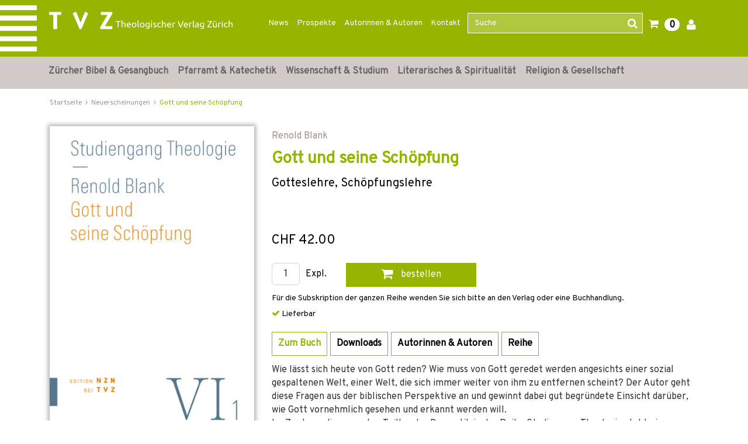

--- FILE ---
content_type: text/html;charset=UTF-8
request_url: https://www.tvz-verlag.ch/buch/gott-und-seine-schoepfung-9783290202255/?page_id=148
body_size: 23871
content:

<!DOCTYPE html>
<html xmlns="http://www.w3.org/1999/xhtml" lang="de-CH">
<head>
<title>Gott und seine Schöpfung | TVZ</title>
<meta http-equiv="Content-Type" content="text/html; charset=utf-8" />
<meta http-equiv="X-UA-Compatible" content="IE=edge" />
<meta name="description" content="Kaufen Sie das Buch Gott und seine Schöpfung direkt im Online-Shop vom Theologischen Verlag Zürich und finden Sie noch weitere spannende Bücher." />
<meta name="keywords" content=",Gott und seine Schöpfung,978-3-290-20225-5" />
<meta name="author" content="Wirth &amp; Horn - Informationssysteme GmbH - www.wirth-horn.de" />
<meta name="robots" content="all" />
<meta name="language" content="de"/>
<meta name="viewport" content="width=device-width, initial-scale=1" />
<link href="https://fonts.googleapis.com/css?family=Overpass" rel="stylesheet">
<link rel="stylesheet" href="/_css_global/dist/style.min.css?ts=1">
<script src="https://www.paypalobjects.com/webstatic/ppplus/ppplus.min.js" type="text/javascript"></script>
<link rel="canonical" href="https://www.tvz-verlag.ch/buch/gott-und-seine-schoepfung-9783290202255/?page_id=1" />
<!-- Load Cookie Consent Manager -->
<script src="https://cookiemanager.wirth-horn.de/dist/whCookieManager.min.js"></script>
<link rel="stylesheet" type="text/css" href="https://cookiemanager.wirth-horn.de/dist/whCookieManager.min.css">
<script>
var cookiemanager = new whCookieManager({
'text':	"Um zu verstehen, wie unsere Website genutzt wird, und um Ihnen ein interessensbezogenes Angebot pr&auml;sentieren zu k&ouml;nnen, nutzen wir Cookies.&nbsp;Sie k&ouml;nnen dies akzeptieren oder ablehnen. N&auml;heres dazu erfahren Sie unter <a href=\"/datenschutz\">Datenschutz / Verwendung von Cookies</a>.\r\n",
"categories": {
"statistics":	false
,"marketing":	false
},
"buttons": {
"show_decline_all_label": true,
"decline_all_label": "Alle ablehnen"
}
}, load_scripts);
function load_scripts(){
}
load_scripts();
document.addEventListener('DOMContentLoaded', function(event) {
// add click-Event to the Cookie-Change-Link that opens the dialog of the cookiemanager
var cookie_link_element = document.getElementById("change_cookie_settings");
if (cookie_link_element) {
cookie_link_element.addEventListener('click',function (e) {
e.preventDefault();
cookiemanager.show_dialog();
});
}
});
</script>
<script src="https://rybbit.wirth-horn.de/api/script.js" data-site-id="6db889d81b5e" defer></script>
</head>
<body itemscope itemtype="http://schema.org/WebPage">
<noscript>
<div style="width:1200px;font-size:15px;border:solid 1px #9E153B;margin:20px auto;padding:15px;">
<strong>Javascript Deaktiviert!</strong><br />
Bitte aktivieren Sie JavaScript um alle Funktionen auf unserer Webseite nutzen zu können.
</div>
</noscript>
<nav class="navbar navbar-default header navbar-expand-lg">
<div class="container-fluid container-brand clearfix">
<div class="claim d-none d-sm-block z-0"></div>
<div class="container position-relative z-1">
<div class="row">
<div class="navbar-header col-12 col-sm-12 col-md-12 col-lg-3 col-xl-4" itemprop="publisher" itemscope="" itemtype="http://schema.org/Organization">
<a id="logo_tvz_container" class="navbar-brand" href="/" itemprop="logo">
<meta itemprop="name" content="TVZ">
<meta itemprop="url" content="/">
<img id="logo_tvz"	class="claim_logo"	src="/_images_global/logo_tvz.svg"	alt="TVZ">
<img id="logo_text"	class="claim_logo"	src="/_images_global/logo_text.svg"	alt="Theologischer Verlag Z&uuml;rich">
</a>
</div>
<div class="collapse navbar-collapse col-lg-9 col-xl-8 justify-content-end" id="navbarNav">
<div class="navbar-content">
<ul class="navbar-nav nav-meta pull-right"><li role="presentation" class="nav-item dropdown no-hover"><a href="https://www.tvz-verlag.ch/news/c-90">News</a></li><li role="presentation" class="nav-item dropdown no-hover"><a href="https://www.tvz-verlag.ch/prospekte/c-88">Prospekte</a></li><li role="presentation" class="nav-item dropdown no-hover"><a href="/autoren/">Autorinnen & Autoren</a></li><li role="presentation" class="nav-item dropdown no-hover"><a href="https://www.tvz-verlag.ch/kontakt/c-89">Kontakt</a></li>
<li class="wh-th-container" role="presentation">
<div class="typeahead-container">
<form class="navbar-form navbar-right navbar-search form-horizontal" role="search" action="/search/result">
<div class="mb-3 form-group">
<input id="search-meta" class="form-control search-input" placeholder="Suche" name="schnellsuche" autocomplete="off" type="text">
<button type="submit" class="btn btn-search"><i class=" fa fa-search"></i></button>
</div>
</form>
</div>
</li>
<li role="presentation" class="shopping-cart-icon wako-overlay-click">
<span class="fa fa-shopping-cart wako-overlay-click">&nbsp;</span>
<span class="wako_count badge">0</span>
</li>
<li class="dropdown no-hover" role="presentation">
<a href="/warenkorb/login.html"><i class='fa fa-user'></i></a>
</li>
</ul>
</div>
</div>
</div>
</div>
</div>
</nav>
<nav class="navbar-mega-menu navbar navbar-expand-lg d-none d-lg-block" data-bs-theme="light">
<div class="container">
<div id="ul-nav-container" class="collapse navbar-collapse mx-0">
<ul class="nav navbar-nav">
<li class="nav-item hover-enable">
<a id="link_5" class="nav-link" href="/zuercher-bibel-und-gesangbuch/c-5">Zürcher Bibel &amp; Gesangbuch</a>
<span class="mega-menu-shadow"></span>
<div class="mega-menu-container">
<table>
<tbody>
<tr>
<td>
<div class="main">
<div class="header-cap"><a href="/zuercher-bibel-und-gesangbuch/zuercher-bibel/c-10">Zürcher Bibel</a></div>
<div class="entry">
<a href="/zuercher-bibel-und-gesangbuch-zuercher-bibel/normalausgaben/c-105" title="Normalausgaben" class="mega-menu-sub">Normalausgaben</a>
</div>
<div class="entry">
<a href="/zuercher-bibel-und-gesangbuch-zuercher-bibel/grossdruckausgaben/c-106" title="Grossdruckausgaben" class="mega-menu-sub">Grossdruckausgaben</a>
</div>
<div class="entry">
<a href="/zuercher-bibel-und-gesangbuch-zuercher-bibel/digitale-ausgaben/c-104" title="Digitale Ausgaben" class="mega-menu-sub">Digitale Ausgaben</a>
</div>
</div>
<div class="main">
<div class="header-cap"><a href="/zuercher-bibel-und-gesangbuch/begleitwerke-zur-zuercher-bibel/c-11">Begleitwerke zur Zürcher Bibel</a></div>
</div>
<div class="main">
<div class="header-cap"><a href="/zuercher-bibel-und-gesangbuch/zugaenge-zur-bibel/c-12">Zugänge zur Bibel</a></div>
</div>
</td>
<td>
<div class="main">
<div class="header-cap"><a href="/zuercher-bibel-und-gesangbuch/gesangbuecher/c-14">Gesangbücher</a></div>
<div class="entry">
<a href="/zuercher-bibel-und-gesangbuch-gesangbuecher/evangelisch-reformiertes-gesangbuch/c-41" title="Evangelisch-reformiertes Gesangbuch" class="mega-menu-sub">Evangelisch-reformiertes Gesangbuch</a>
</div>
<div class="entry">
<a href="/zuercher-bibel-und-gesangbuch-gesangbuecher/rise-up/c-40" title="Rise up" class="mega-menu-sub">Rise up</a>
</div>
<div class="entry">
<a href="/zuercher-bibel-und-gesangbuch-gesangbuecher/liederbuecher/c-103" title="Liederbücher" class="mega-menu-sub">Liederbücher</a>
</div>
</div>
</td>
<td>
<div class="main">
<div class="header-cap"><a href="/zuercher-bibel-und-gesangbuch/begleitwerke-zum-gesangbuch/c-15">Begleitwerke zum Gesangbuch</a></div>
<div class="entry">
<a href="/zuercher-bibel-und-gesangbuch-begleitwerke-zum-gesangbuch/oekumenischer-liederkommentar/c-107" title="Ökumenischer Liederkommentar" class="mega-menu-sub">Ökumenischer Liederkommentar</a>
</div>
<div class="entry">
<a href="/zuercher-bibel-und-gesangbuch-begleitwerke-zum-gesangbuch/werkhefte/c-108" title="Werkhefte" class="mega-menu-sub">Werkhefte</a>
</div>
<div class="entry">
<a href="/zuercher-bibel-und-gesangbuch-begleitwerke-zum-gesangbuch/begleitbuch-fuer-orgel/c-109" title="Begleitbuch für Orgel" class="mega-menu-sub">Begleitbuch für Orgel</a>
</div>
</div>
</td>
</tr>
</tbody>
</table>
</div>
</li>
<li class="nav-item hover-enable">
<a id="link_6" class="nav-link" href="/pfarramt-und-katechetik/c-6">Pfarramt &amp; Katechetik</a>
<span class="mega-menu-shadow"></span>
<div class="mega-menu-container">
<table>
<tbody>
<tr>
<td>
<div class="main">
<div class="header-cap"><a href="/pfarramt-und-katechetik/must-haves-fuers-pfarramt/c-171">Must-haves fürs Pfarramt</a></div>
</div>
<div class="main">
<div class="header-cap"><a href="/pfarramt-und-katechetik/geschenke-fuer-die-gemeindearbeit/c-198">Geschenke für die Gemeindearbeit</a></div>
</div>
<div class="main">
<div class="header-cap"><a href="/pfarramt-und-katechetik/unterrichtsmaterial/c-16">Unterrichtsmaterial</a></div>
<div class="entry">
<a href="/pfarramt-und-katechetik-unterrichtsmaterial/kinder/c-110" title="Kinder" class="mega-menu-sub">Kinder</a>
</div>
<div class="entry">
<a href="/pfarramt-und-katechetik-unterrichtsmaterial/jugendliche/c-111" title="Jugendliche" class="mega-menu-sub">Jugendliche</a>
</div>
<div class="entry">
<a href="/pfarramt-und-katechetik-unterrichtsmaterial/familie/c-113" title="Familie" class="mega-menu-sub">Familie</a>
</div>
</div>
<div class="main">
<div class="header-cap"><a href="/pfarramt-und-katechetik/erwachsenenbildung/c-168">Erwachsenenbildung</a></div>
</div>
</td>
<td>
<div class="main">
<div class="header-cap"><a href="/pfarramt-und-katechetik/begleitung/c-17">Begleitung</a></div>
<div class="entry">
<a href="/pfarramt-und-katechetik-begleitung/im-alltag/c-48" title="im Alltag" class="mega-menu-sub">im Alltag</a>
</div>
<div class="entry">
<a href="/pfarramt-und-katechetik-begleitung/in-lebenskrisen/c-46" title="in Lebenskrisen" class="mega-menu-sub">in Lebenskrisen</a>
</div>
<div class="entry">
<a href="/pfarramt-und-katechetik-begleitung/im-alter/c-47" title="im Alter" class="mega-menu-sub">im Alter</a>
</div>
<div class="entry">
<a href="/pfarramt-und-katechetik-begleitung/im-sterben/c-169" title="im Sterben" class="mega-menu-sub">im Sterben</a>
</div>
</div>
</td>
<td>
<div class="main">
<div class="header-cap"><a href="/pfarramt-und-katechetik/gottesdienst/c-18">Gottesdienst</a></div>
<div class="entry">
<a href="/pfarramt-und-katechetik-gottesdienst/predigt/c-52" title="Predigt" class="mega-menu-sub">Predigt</a>
</div>
<div class="entry">
<a href="/pfarramt-und-katechetik-gottesdienst/liturgie-gebet-musik/c-50" title="Liturgie, Gebet, Musik" class="mega-menu-sub">Liturgie, Gebet, Musik</a>
</div>
<div class="entry">
<a href="/pfarramt-und-katechetik-gottesdienst/kasualien-und-festtage/c-51" title="Kasualien und Festtage" class="mega-menu-sub">Kasualien und Festtage</a>
</div>
<div class="entry">
<a href="/pfarramt-und-katechetik-gottesdienst/allgemeines-zum-gottesdienst/c-170" title="Allgemeines zum Gottesdienst" class="mega-menu-sub">Allgemeines zum Gottesdienst</a>
</div>
</div>
<div class="main">
<div class="header-cap"><a href="/pfarramt-und-katechetik/gemeindeaufbau/c-19">Gemeindeaufbau</a></div>
<div class="entry">
<a href="/pfarramt-und-katechetik-gemeindeaufbau/evangelisch-reformiert/c-55" title="evangelisch-reformiert" class="mega-menu-sub">evangelisch-reformiert</a>
</div>
<div class="entry">
<a href="/pfarramt-und-katechetik-gemeindeaufbau/katholisch/c-114" title="katholisch" class="mega-menu-sub">katholisch</a>
</div>
</div>
</td>
</tr>
</tbody>
</table>
</div>
</li>
<li class="nav-item hover-enable">
<a id="link_7" class="nav-link" href="/wissenschaft-und-studium/c-7">Wissenschaft &amp; Studium</a>
<span class="mega-menu-shadow"></span>
<div class="mega-menu-container">
<table>
<tbody>
<tr>
<td>
<div class="main">
<div class="header-cap"><a href="/wissenschaft-und-studium/kirchengeschichte/c-23">Kirchengeschichte</a></div>
<div class="entry">
<a href="/wissenschaft-und-studium-kirchengeschichte/alte-und-mittelalterliche-kirche/c-70" title="Alte und mittelalterliche Kirche" class="mega-menu-sub">Alte und mittelalterliche Kirche</a>
</div>
<div class="entry">
<a href="/wissenschaft-und-studium-kirchengeschichte/reformationszeit/c-173" title="Reformationszeit" class="mega-menu-sub">Reformationszeit</a>
</div>
<div class="entry">
<a href="/wissenschaft-und-studium-kirchengeschichte/neuzeit/c-71" title="Neuzeit" class="mega-menu-sub">Neuzeit</a>
</div>
<div class="entry">
<a href="/wissenschaft-und-studium-kirchengeschichte/20-jahrhundert/c-174" title="20. Jahrhundert" class="mega-menu-sub">20. Jahrhundert</a>
</div>
<div class="entry">
<a href="/wissenschaft-und-studium-kirchengeschichte/oekumene/c-143" title="Ökumene" class="mega-menu-sub">Ökumene</a>
</div>
</div>
<div class="main">
<div class="header-cap"><a href="/wissenschaft-und-studium/editionen/c-94">Editionen</a></div>
<div class="entry">
<a href="/wissenschaft-und-studium-editionen/huldrych-zwingli/c-100" title="Huldrych Zwingli" class="mega-menu-sub">Huldrych Zwingli</a>
</div>
<div class="entry">
<a href="/wissenschaft-und-studium-editionen/heinrich-bullinger/c-99" title="Heinrich Bullinger" class="mega-menu-sub">Heinrich Bullinger</a>
</div>
<div class="entry">
<a href="/wissenschaft-und-studium-editionen/quellen-zur-geschichte-der-taeufer/c-117" title="Quellen zur Geschichte der Täufer" class="mega-menu-sub">Quellen zur Geschichte der Täufer</a>
</div>
<div class="entry">
<a href="/wissenschaft-und-studium-editionen/karl-barth-gesamtausgabe/c-97" title="Karl Barth-Gesamtausgabe" class="mega-menu-sub">Karl Barth-Gesamtausgabe</a>
</div>
<div class="entry">
<a href="/wissenschaft-und-studium-editionen/karl-barth-kirchliche-dogmatik/c-98" title="Karl Barth Kirchliche Dogmatik" class="mega-menu-sub">Karl Barth Kirchliche Dogmatik</a>
</div>
<div class="entry">
<a href="/wissenschaft-und-studium-editionen/karl-barth-studienausgaben-und-weitere-werke/c-116" title="Karl Barth Studienausgaben und weitere Werke" class="mega-menu-sub">Karl Barth Studienausgaben und weitere Werke</a>
</div>
<div class="entry">
<a href="/wissenschaft-und-studium-editionen/weitere-theologen/c-118" title="Weitere Theologen" class="mega-menu-sub">Weitere Theologen</a>
</div>
</div>
<div class="main">
<div class="header-cap"><a href="/wissenschaft-und-studium/sekundaerliteratur/c-175">Sekundärliteratur</a></div>
<div class="entry">
<a href="/wissenschaft-und-studium-sekundaerliteratur/literatur-zu-huldrych-zwingli/c-73" title="Literatur zu Huldrych Zwingli" class="mega-menu-sub">Literatur zu Huldrych Zwingli</a>
</div>
<div class="entry">
<a href="/wissenschaft-und-studium-sekundaerliteratur/literatur-zu-heinrich-bullinger/c-74" title="Literatur zu Heinrich Bullinger" class="mega-menu-sub">Literatur zu Heinrich Bullinger</a>
</div>
<div class="entry">
<a href="/wissenschaft-und-studium-sekundaerliteratur/literatur-zu-johannes-calvin/c-119" title="Literatur zu Johannes Calvin" class="mega-menu-sub">Literatur zu Johannes Calvin</a>
</div>
<div class="entry">
<a href="/wissenschaft-und-studium-sekundaerliteratur/literatur-zu-karl-barth/c-72" title="Literatur zu Karl Barth" class="mega-menu-sub">Literatur zu Karl Barth</a>
</div>
<div class="entry">
<a href="/wissenschaft-und-studium-sekundaerliteratur/literatur-zu-emil-brunner/c-177" title="Literatur zu Emil Brunner" class="mega-menu-sub">Literatur zu Emil Brunner</a>
</div>
<div class="entry">
<a href="/wissenschaft-und-studium-sekundaerliteratur/literatur-zu-niklaus-von-fluee/c-176" title="Literatur zu Niklaus von Flüe" class="mega-menu-sub">Literatur zu Niklaus von Flüe</a>
</div>
</div>
</td>
<td>
<div class="main">
<div class="header-cap"><a href="/wissenschaft-und-studium/bibelwissenschaften/c-20">Bibelwissenschaften</a></div>
<div class="entry">
<a href="/wissenschaft-und-studium-bibelwissenschaften/altes-testament/c-56" title="Altes Testament" class="mega-menu-sub">Altes Testament</a>
</div>
<div class="entry">
<a href="/wissenschaft-und-studium-bibelwissenschaften/neues-testament/c-57" title="Neues Testament" class="mega-menu-sub">Neues Testament</a>
</div>
<div class="entry">
<a href="/wissenschaft-und-studium-bibelwissenschaften/alte-sprachen/c-58" title="Alte Sprachen" class="mega-menu-sub">Alte Sprachen</a>
</div>
</div>
<div class="main">
<div class="header-cap"><a href="/wissenschaft-und-studium/systematische-theologie/c-21">Systematische Theologie</a></div>
<div class="entry">
<a href="/wissenschaft-und-studium-systematische-theologie/dogmatik/c-59" title="Dogmatik" class="mega-menu-sub">Dogmatik</a>
</div>
<div class="entry">
<a href="/wissenschaft-und-studium-systematische-theologie/fundamentaltheologie/c-62" title="Fundamentaltheologie " class="mega-menu-sub">Fundamentaltheologie </a>
</div>
<div class="entry">
<a href="/wissenschaft-und-studium-systematische-theologie/ethik/c-60" title="Ethik" class="mega-menu-sub">Ethik</a>
</div>
<div class="entry">
<a href="/wissenschaft-und-studium-systematische-theologie/religionsphilosophie/c-63" title="Religionsphilosophie" class="mega-menu-sub">Religionsphilosophie</a>
</div>
<div class="entry">
<a href="/wissenschaft-und-studium-systematische-theologie/hermeneutik/c-172" title="Hermeneutik" class="mega-menu-sub">Hermeneutik</a>
</div>
</div>
</td>
<td>
<div class="main">
<div class="header-cap"><a href="/wissenschaft-und-studium/praktische-theologie/c-22">Praktische Theologie</a></div>
<div class="entry">
<a href="/wissenschaft-und-studium-praktische-theologie/liturgik/c-64" title="Liturgik" class="mega-menu-sub">Liturgik</a>
</div>
<div class="entry">
<a href="/wissenschaft-und-studium-praktische-theologie/homiletik/c-65" title="Homiletik" class="mega-menu-sub">Homiletik</a>
</div>
<div class="entry">
<a href="/wissenschaft-und-studium-praktische-theologie/religionspaedagogik/c-66" title="Religionspädagogik" class="mega-menu-sub">Religionspädagogik</a>
</div>
<div class="entry">
<a href="/wissenschaft-und-studium-praktische-theologie/poimenik-seelsorge/c-67" title="Poimenik / Seelsorge" class="mega-menu-sub">Poimenik / Seelsorge</a>
</div>
<div class="entry">
<a href="/wissenschaft-und-studium-praktische-theologie/diakonie/c-144" title="Diakonie" class="mega-menu-sub">Diakonie</a>
</div>
<div class="entry">
<a href="/wissenschaft-und-studium-praktische-theologie/spiritual-care/c-26" title="Spiritual Care" class="mega-menu-sub">Spiritual Care</a>
</div>
<div class="entry">
<a href="/wissenschaft-und-studium-praktische-theologie/kybernetik-gemeindeaufbau/c-68" title="Kybernetik / Gemeindeaufbau" class="mega-menu-sub">Kybernetik / Gemeindeaufbau</a>
</div>
<div class="entry">
<a href="/wissenschaft-und-studium-praktische-theologie/kirchenrecht/c-69" title="Kirchenrecht" class="mega-menu-sub">Kirchenrecht</a>
</div>
</div>
<div class="main">
<div class="header-cap"><a href="/wissenschaft-und-studium/religionswissenschaften/c-24">Religionswissenschaften</a></div>
<div class="entry">
<a href="/wissenschaft-und-studium-religionswissenschaften/systematische-und-vergleichende-religionswissenschaft/c-76" title="Systematische und vergleichende Religionswissenschaft" class="mega-menu-sub">Systematische und vergleichende Religionswissenschaft</a>
</div>
<div class="entry">
<a href="/wissenschaft-und-studium-religionswissenschaften/religionsgeschichte/c-77" title="Religionsgeschichte" class="mega-menu-sub">Religionsgeschichte</a>
</div>
<div class="entry">
<a href="/wissenschaft-und-studium-religionswissenschaften/religionssoziologie/c-75" title="Religionssoziologie" class="mega-menu-sub">Religionssoziologie</a>
</div>
<div class="entry">
<a href="/wissenschaft-und-studium-religionswissenschaften/interreligioeser-dialog/c-25" title="Interreligiöser Dialog" class="mega-menu-sub">Interreligiöser Dialog</a>
</div>
</div>
<div class="main">
<div class="header-cap"><a href="/open-access-liste/c-185">Open Access</a></div>
</div>
</td>
</tr>
</tbody>
</table>
</div>
</li>
<li class="nav-item hover-enable">
<a id="link_8" class="nav-link" href="/literarisches-und-spiritualitaet/c-8">Literarisches &amp; Spiritualität</a>
<span class="mega-menu-shadow"></span>
<div class="mega-menu-container">
<table>
<tbody>
<tr>
<td>
<div class="main">
<div class="header-cap"><a href="/literarisches-und-spiritualitaet/geschichten-und-gedichte/c-125">Geschichten und Gedichte</a></div>
<div class="entry">
<a href="/literarisches-und-spiritualitaet-geschichten-und-gedichte/weihnachtsgeschichten/c-27" title="Weihnachtsgeschichten" class="mega-menu-sub">Weihnachtsgeschichten</a>
</div>
<div class="entry">
<a href="/literarisches-und-spiritualitaet-geschichten-und-gedichte/literarisches/c-136" title="Literarisches" class="mega-menu-sub">Literarisches</a>
</div>
<div class="entry">
<a href="/literarisches-und-spiritualitaet-geschichten-und-gedichte/mein-name-ist-eugen/c-157" title="Mein Name ist Eugen" class="mega-menu-sub">Mein Name ist Eugen</a>
</div>
<div class="entry">
<a href="/literarisches-und-spiritualitaet-geschichten-und-gedichte/lyrik/c-134" title="Lyrik" class="mega-menu-sub">Lyrik</a>
</div>
<div class="entry">
<a href="/literarisches-und-spiritualitaet-geschichten-und-gedichte/biografisches/c-33" title="Biografisches" class="mega-menu-sub">Biografisches</a>
</div>
<div class="entry">
<a href="/literarisches-und-spiritualitaet-geschichten-und-gedichte/lesebuecher-zu-geschichte-und-kultur/c-163" title="Lesebücher zu Geschichte und Kultur" class="mega-menu-sub">Lesebücher zu Geschichte und Kultur</a>
</div>
</div>
</td>
<td>
<div class="main">
<div class="header-cap"><a href="/literarisches-und-spiritualitaet/lebenshilfe/c-137">Lebenshilfe</a></div>
<div class="entry">
<a href="/literarisches-und-spiritualitaet-lebenshilfe/trauer-und-trost/c-138" title="Trauer und Trost" class="mega-menu-sub">Trauer und Trost</a>
</div>
<div class="entry">
<a href="/literarisches-und-spiritualitaet-lebenshilfe/begleitung-im-alter/c-141" title="Begleitung im Alter" class="mega-menu-sub">Begleitung im Alter</a>
</div>
</div>
<div class="main">
<div class="header-cap"><a href="/literarisches-und-spiritualitaet/inspirierendes/c-142">Inspirierendes</a></div>
<div class="entry">
<a href="/literarisches-und-spiritualitaet-inspirierendes/texte-fuer-jeden-tag/c-135" title="Texte für jeden Tag" class="mega-menu-sub">Texte für jeden Tag</a>
</div>
<div class="entry">
<a href="/literarisches-und-spiritualitaet-inspirierendes/gebete/c-29" title="Gebete" class="mega-menu-sub">Gebete</a>
</div>
</div>
</td>
<td>
<div class="main">
<div class="header-cap"><a href="/literarisches-und-spiritualitaet/regionales/c-181">Regionales</a></div>
<div class="entry">
<a href="/literarisches-und-spiritualitaet-regionales/baslerisches/c-120" title="Baslerisches" class="mega-menu-sub">Baslerisches</a>
</div>
<div class="entry">
<a href="/literarisches-und-spiritualitaet-regionales/zuercherisches/c-121" title="Zürcherisches" class="mega-menu-sub">Zürcherisches</a>
</div>
</div>
</td>
</tr>
</tbody>
</table>
</div>
</li>
<li class="nav-item hover-enable">
<a id="link_9" class="nav-link" href="/religion-und-gesellschaft/c-9">Religion &amp; Gesellschaft</a>
<span class="mega-menu-shadow"></span>
<div class="mega-menu-container">
<table>
<tbody>
<tr>
<td>
<div class="main">
<div class="header-cap"><a href="/religion-und-gesellschaft/religiositaet-heute/c-158">Religiosität heute</a></div>
<div class="entry">
<a href="/religion-und-gesellschaft-religiositaet-heute/heute-glauben/c-155" title="Heute glauben" class="mega-menu-sub">Heute glauben</a>
</div>
<div class="entry">
<a href="/religion-und-gesellschaft-religiositaet-heute/kirchen-in-der-gesellschaft/c-130" title="Kirchen in der Gesellschaft" class="mega-menu-sub">Kirchen in der Gesellschaft</a>
</div>
<div class="entry">
<a href="/religion-und-gesellschaft-religiositaet-heute/interreligioeser-dialog/c-178" title="Interreligiöser Dialog" class="mega-menu-sub">Interreligiöser Dialog</a>
</div>
<div class="entry">
<a href="/religion-und-gesellschaft-religiositaet-heute/migration-und-interkulturalitaet/c-34" title="Migration und Interkulturalität" class="mega-menu-sub">Migration und Interkulturalität</a>
</div>
<div class="entry">
<a href="/religion-und-gesellschaft-religiositaet-heute/soziologische-perspektiven/c-128" title="Soziologische Perspektiven" class="mega-menu-sub">Soziologische Perspektiven</a>
</div>
<div class="entry">
<a href="/religion-und-gesellschaft-religiositaet-heute/gender/c-37" title="Gender" class="mega-menu-sub">Gender</a>
</div>
</div>
</td>
<td>
<div class="main">
<div class="header-cap"><a href="/religion-und-gesellschaft/einflussbereiche-von-religion-und-glaube/c-159">Einflussbereiche von Religion und Glaube</a></div>
<div class="entry">
<a href="/religion-und-gesellschaft-einflussbereiche-von-religion-und-glaube/wirtschaftsethik/c-35" title="Wirtschaftsethik" class="mega-menu-sub">Wirtschaftsethik</a>
</div>
<div class="entry">
<a href="/religion-und-gesellschaft-einflussbereiche-von-religion-und-glaube/politik-und-recht/c-156" title="Politik und Recht" class="mega-menu-sub">Politik und Recht</a>
</div>
<div class="entry">
<a href="/religion-und-gesellschaft-einflussbereiche-von-religion-und-glaube/kunst-und-kultur/c-126" title="Kunst und Kultur" class="mega-menu-sub">Kunst und Kultur</a>
</div>
<div class="entry">
<a href="/religion-und-gesellschaft-einflussbereiche-von-religion-und-glaube/psychologie-und-medizin/c-160" title="Psychologie und Medizin" class="mega-menu-sub">Psychologie und Medizin</a>
</div>
<div class="entry">
<a href="/religion-und-gesellschaft-einflussbereiche-von-religion-und-glaube/historisches/c-162" title="Historisches" class="mega-menu-sub">Historisches</a>
</div>
</div>
</td>
<td>
<div class="main">
<div class="header-cap"><a href="/religion-und-gesellschaft/reformationsjubilaeum/c-28">Reformationsjubiläum</a></div>
</div>
<div class="main">
<div class="header-cap"><a href="/religion-und-gesellschaft/osteuropa/c-161">Osteuropa</a></div>
</div>
</td>
</tr>
</tbody>
</table>
</div>
</li>
</ul>
</div>
</div>
</nav>
<nav class="navbar-mega-menu d-lg-none" data-bs-theme="light">
<div class="container-fluid xs-menu-wrapper text-center d-lg-none d-xl-none">
<div class="row">
<div id="menu_button" class="col-4 col-sm-4 col-md-3">
<a class="fa fa-bars"></a>
</div>
<form class="navbar-toggle navbar-search d-none d-sm-none d-md-block col-md-6" role="search" action="/search/result">
<div class="typeahead-container-md text-start">
<input type="text" class="form-control search-input-md" name="schnellsuche" placeholder="Suche" />
<button type="submit" class="btn btn-search"><i class="fa fa-search"></i></button>
</div>
</form>
<div id="search_xs" class="btn col-3 col-sm-4 d-md-none"><i class="fa fa-search fa-lg"></i></div>
<div id="search_xs-input" class="d-none col-12" role="search">
<form class="form-inline" role="search" action="/search/result">
<div class="typeahead-container-xs text-start input-group">
<input type="text" class="form-control search-input-xs" name="schnellsuche" placeholder="Suche" />
<button type="submit" class="input-group-btn btn btn-search" style="font-size:120%; border-bottom-left-radius: 0; border-top-left-radius: 0; background-color: buttonface;"><i class="fa fa-search"></i></button>
</div>
</form>
</div>
<div class="shopping-cart-icon wako-overlay-click col-5 col-sm-4 col-md-3">
<span class="fa fa-shopping-cart fa-lg wako-overlay-click">&nbsp;</span>
<span class="sticky_wako_count wako_count badge">0</span>
</div>
</div>
</div>
</nav>
<nav class="navbar navbar-mobile">
<div class="clearfix">
<button class="pull-right button button-close fa fa-times"></button>
</div>
<div class="meta">
<a href="/">Startseite</a>
</div>
<div class="main">
<div class="h3">
<a href="/zuercher-bibel-und-gesangbuch/c-5">Zürcher Bibel &amp; Gesangbuch</a>
<button class="button button-expand-main fa fa-chevron-down fa-chevron-up"></button>
</div>
<div class="expand-box" style="display: none;">
<div class="h4">
<a href="/zuercher-bibel-und-gesangbuch/zuercher-bibel/c-10" class="header-cap">Zürcher Bibel</a>
<button class="button button-expand-main fa fa-chevron-down fa-chevron-up"></button>
</div>
<div class="expand-box" style="display: none;">
<div class="entry">
<a href="/zuercher-bibel-und-gesangbuch-zuercher-bibel/normalausgaben/c-105" title="Normalausgaben">Normalausgaben</a>
</div>
<div class="entry">
<a href="/zuercher-bibel-und-gesangbuch-zuercher-bibel/grossdruckausgaben/c-106" title="Grossdruckausgaben">Grossdruckausgaben</a>
</div>
<div class="entry">
<a href="/zuercher-bibel-und-gesangbuch-zuercher-bibel/digitale-ausgaben/c-104" title="Digitale Ausgaben">Digitale Ausgaben</a>
</div>
</div>
<div class="separator"></div>
<div class="h4">
<a href="/zuercher-bibel-und-gesangbuch/begleitwerke-zur-zuercher-bibel/c-11" class="header-cap">Begleitwerke zur Zürcher Bibel</a>
</div>
<div class="separator"></div>
<div class="h4">
<a href="/zuercher-bibel-und-gesangbuch/zugaenge-zur-bibel/c-12" class="header-cap">Zugänge zur Bibel</a>
</div>
<div class="separator"></div>
<div class="h4">
<a href="/zuercher-bibel-und-gesangbuch/gesangbuecher/c-14" class="header-cap">Gesangbücher</a>
<button class="button button-expand-main fa fa-chevron-down fa-chevron-up"></button>
</div>
<div class="expand-box" style="display: none;">
<div class="entry">
<a href="/zuercher-bibel-und-gesangbuch-gesangbuecher/evangelisch-reformiertes-gesangbuch/c-41" title="Evangelisch-reformiertes Gesangbuch">Evangelisch-reformiertes Gesangbuch</a>
</div>
<div class="entry">
<a href="/zuercher-bibel-und-gesangbuch-gesangbuecher/rise-up/c-40" title="Rise up">Rise up</a>
</div>
<div class="entry">
<a href="/zuercher-bibel-und-gesangbuch-gesangbuecher/liederbuecher/c-103" title="Liederbücher">Liederbücher</a>
</div>
</div>
<div class="separator"></div>
<div class="h4">
<a href="/zuercher-bibel-und-gesangbuch/begleitwerke-zum-gesangbuch/c-15" class="header-cap">Begleitwerke zum Gesangbuch</a>
<button class="button button-expand-main fa fa-chevron-down fa-chevron-up"></button>
</div>
<div class="expand-box" style="display: none;">
<div class="entry">
<a href="/zuercher-bibel-und-gesangbuch-begleitwerke-zum-gesangbuch/oekumenischer-liederkommentar/c-107" title="Ökumenischer Liederkommentar">Ökumenischer Liederkommentar</a>
</div>
<div class="entry">
<a href="/zuercher-bibel-und-gesangbuch-begleitwerke-zum-gesangbuch/werkhefte/c-108" title="Werkhefte">Werkhefte</a>
</div>
<div class="entry">
<a href="/zuercher-bibel-und-gesangbuch-begleitwerke-zum-gesangbuch/begleitbuch-fuer-orgel/c-109" title="Begleitbuch für Orgel">Begleitbuch für Orgel</a>
</div>
</div>
<div class="separator"></div>
</div>
</div>
<div class="main">
<div class="h3">
<a href="/pfarramt-und-katechetik/c-6">Pfarramt &amp; Katechetik</a>
<button class="button button-expand-main fa fa-chevron-down fa-chevron-up"></button>
</div>
<div class="expand-box" style="display: none;">
<div class="h4">
<a href="/pfarramt-und-katechetik/must-haves-fuers-pfarramt/c-171" class="header-cap">Must-haves fürs Pfarramt</a>
</div>
<div class="separator"></div>
<div class="h4">
<a href="/pfarramt-und-katechetik/geschenke-fuer-die-gemeindearbeit/c-198" class="header-cap">Geschenke für die Gemeindearbeit</a>
</div>
<div class="separator"></div>
<div class="h4">
<a href="/pfarramt-und-katechetik/unterrichtsmaterial/c-16" class="header-cap">Unterrichtsmaterial</a>
<button class="button button-expand-main fa fa-chevron-down fa-chevron-up"></button>
</div>
<div class="expand-box" style="display: none;">
<div class="entry">
<a href="/pfarramt-und-katechetik-unterrichtsmaterial/kinder/c-110" title="Kinder">Kinder</a>
</div>
<div class="entry">
<a href="/pfarramt-und-katechetik-unterrichtsmaterial/jugendliche/c-111" title="Jugendliche">Jugendliche</a>
</div>
<div class="entry">
<a href="/pfarramt-und-katechetik-unterrichtsmaterial/familie/c-113" title="Familie">Familie</a>
</div>
</div>
<div class="separator"></div>
<div class="h4">
<a href="/pfarramt-und-katechetik/erwachsenenbildung/c-168" class="header-cap">Erwachsenenbildung</a>
</div>
<div class="separator"></div>
<div class="h4">
<a href="/pfarramt-und-katechetik/begleitung/c-17" class="header-cap">Begleitung</a>
<button class="button button-expand-main fa fa-chevron-down fa-chevron-up"></button>
</div>
<div class="expand-box" style="display: none;">
<div class="entry">
<a href="/pfarramt-und-katechetik-begleitung/im-alltag/c-48" title="im Alltag">im Alltag</a>
</div>
<div class="entry">
<a href="/pfarramt-und-katechetik-begleitung/in-lebenskrisen/c-46" title="in Lebenskrisen">in Lebenskrisen</a>
</div>
<div class="entry">
<a href="/pfarramt-und-katechetik-begleitung/im-alter/c-47" title="im Alter">im Alter</a>
</div>
<div class="entry">
<a href="/pfarramt-und-katechetik-begleitung/im-sterben/c-169" title="im Sterben">im Sterben</a>
</div>
</div>
<div class="separator"></div>
<div class="h4">
<a href="/pfarramt-und-katechetik/gottesdienst/c-18" class="header-cap">Gottesdienst</a>
<button class="button button-expand-main fa fa-chevron-down fa-chevron-up"></button>
</div>
<div class="expand-box" style="display: none;">
<div class="entry">
<a href="/pfarramt-und-katechetik-gottesdienst/predigt/c-52" title="Predigt">Predigt</a>
</div>
<div class="entry">
<a href="/pfarramt-und-katechetik-gottesdienst/liturgie-gebet-musik/c-50" title="Liturgie, Gebet, Musik">Liturgie, Gebet, Musik</a>
</div>
<div class="entry">
<a href="/pfarramt-und-katechetik-gottesdienst/kasualien-und-festtage/c-51" title="Kasualien und Festtage">Kasualien und Festtage</a>
</div>
<div class="entry">
<a href="/pfarramt-und-katechetik-gottesdienst/allgemeines-zum-gottesdienst/c-170" title="Allgemeines zum Gottesdienst">Allgemeines zum Gottesdienst</a>
</div>
</div>
<div class="separator"></div>
<div class="h4">
<a href="/pfarramt-und-katechetik/gemeindeaufbau/c-19" class="header-cap">Gemeindeaufbau</a>
<button class="button button-expand-main fa fa-chevron-down fa-chevron-up"></button>
</div>
<div class="expand-box" style="display: none;">
<div class="entry">
<a href="/pfarramt-und-katechetik-gemeindeaufbau/evangelisch-reformiert/c-55" title="evangelisch-reformiert">evangelisch-reformiert</a>
</div>
<div class="entry">
<a href="/pfarramt-und-katechetik-gemeindeaufbau/katholisch/c-114" title="katholisch">katholisch</a>
</div>
</div>
<div class="separator"></div>
</div>
</div>
<div class="main">
<div class="h3">
<a href="/wissenschaft-und-studium/c-7">Wissenschaft &amp; Studium</a>
<button class="button button-expand-main fa fa-chevron-down fa-chevron-up"></button>
</div>
<div class="expand-box" style="display: none;">
<div class="h4">
<a href="/wissenschaft-und-studium/kirchengeschichte/c-23" class="header-cap">Kirchengeschichte</a>
<button class="button button-expand-main fa fa-chevron-down fa-chevron-up"></button>
</div>
<div class="expand-box" style="display: none;">
<div class="entry">
<a href="/wissenschaft-und-studium-kirchengeschichte/alte-und-mittelalterliche-kirche/c-70" title="Alte und mittelalterliche Kirche">Alte und mittelalterliche Kirche</a>
</div>
<div class="entry">
<a href="/wissenschaft-und-studium-kirchengeschichte/reformationszeit/c-173" title="Reformationszeit">Reformationszeit</a>
</div>
<div class="entry">
<a href="/wissenschaft-und-studium-kirchengeschichte/neuzeit/c-71" title="Neuzeit">Neuzeit</a>
</div>
<div class="entry">
<a href="/wissenschaft-und-studium-kirchengeschichte/20-jahrhundert/c-174" title="20. Jahrhundert">20. Jahrhundert</a>
</div>
<div class="entry">
<a href="/wissenschaft-und-studium-kirchengeschichte/oekumene/c-143" title="Ökumene">Ökumene</a>
</div>
</div>
<div class="separator"></div>
<div class="h4">
<a href="/wissenschaft-und-studium/editionen/c-94" class="header-cap">Editionen</a>
<button class="button button-expand-main fa fa-chevron-down fa-chevron-up"></button>
</div>
<div class="expand-box" style="display: none;">
<div class="entry">
<a href="/wissenschaft-und-studium-editionen/huldrych-zwingli/c-100" title="Huldrych Zwingli">Huldrych Zwingli</a>
</div>
<div class="entry">
<a href="/wissenschaft-und-studium-editionen/heinrich-bullinger/c-99" title="Heinrich Bullinger">Heinrich Bullinger</a>
</div>
<div class="entry">
<a href="/wissenschaft-und-studium-editionen/quellen-zur-geschichte-der-taeufer/c-117" title="Quellen zur Geschichte der Täufer">Quellen zur Geschichte der Täufer</a>
</div>
<div class="entry">
<a href="/wissenschaft-und-studium-editionen/karl-barth-gesamtausgabe/c-97" title="Karl Barth-Gesamtausgabe">Karl Barth-Gesamtausgabe</a>
</div>
<div class="entry">
<a href="/wissenschaft-und-studium-editionen/karl-barth-kirchliche-dogmatik/c-98" title="Karl Barth Kirchliche Dogmatik">Karl Barth Kirchliche Dogmatik</a>
</div>
<div class="entry">
<a href="/wissenschaft-und-studium-editionen/karl-barth-studienausgaben-und-weitere-werke/c-116" title="Karl Barth Studienausgaben und weitere Werke">Karl Barth Studienausgaben und weitere Werke</a>
</div>
<div class="entry">
<a href="/wissenschaft-und-studium-editionen/weitere-theologen/c-118" title="Weitere Theologen">Weitere Theologen</a>
</div>
</div>
<div class="separator"></div>
<div class="h4">
<a href="/wissenschaft-und-studium/sekundaerliteratur/c-175" class="header-cap">Sekundärliteratur</a>
<button class="button button-expand-main fa fa-chevron-down fa-chevron-up"></button>
</div>
<div class="expand-box" style="display: none;">
<div class="entry">
<a href="/wissenschaft-und-studium-sekundaerliteratur/literatur-zu-huldrych-zwingli/c-73" title="Literatur zu Huldrych Zwingli">Literatur zu Huldrych Zwingli</a>
</div>
<div class="entry">
<a href="/wissenschaft-und-studium-sekundaerliteratur/literatur-zu-heinrich-bullinger/c-74" title="Literatur zu Heinrich Bullinger">Literatur zu Heinrich Bullinger</a>
</div>
<div class="entry">
<a href="/wissenschaft-und-studium-sekundaerliteratur/literatur-zu-johannes-calvin/c-119" title="Literatur zu Johannes Calvin">Literatur zu Johannes Calvin</a>
</div>
<div class="entry">
<a href="/wissenschaft-und-studium-sekundaerliteratur/literatur-zu-karl-barth/c-72" title="Literatur zu Karl Barth">Literatur zu Karl Barth</a>
</div>
<div class="entry">
<a href="/wissenschaft-und-studium-sekundaerliteratur/literatur-zu-emil-brunner/c-177" title="Literatur zu Emil Brunner">Literatur zu Emil Brunner</a>
</div>
<div class="entry">
<a href="/wissenschaft-und-studium-sekundaerliteratur/literatur-zu-niklaus-von-fluee/c-176" title="Literatur zu Niklaus von Flüe">Literatur zu Niklaus von Flüe</a>
</div>
</div>
<div class="separator"></div>
<div class="h4">
<a href="/wissenschaft-und-studium/bibelwissenschaften/c-20" class="header-cap">Bibelwissenschaften</a>
<button class="button button-expand-main fa fa-chevron-down fa-chevron-up"></button>
</div>
<div class="expand-box" style="display: none;">
<div class="entry">
<a href="/wissenschaft-und-studium-bibelwissenschaften/altes-testament/c-56" title="Altes Testament">Altes Testament</a>
</div>
<div class="entry">
<a href="/wissenschaft-und-studium-bibelwissenschaften/neues-testament/c-57" title="Neues Testament">Neues Testament</a>
</div>
<div class="entry">
<a href="/wissenschaft-und-studium-bibelwissenschaften/alte-sprachen/c-58" title="Alte Sprachen">Alte Sprachen</a>
</div>
</div>
<div class="separator"></div>
<div class="h4">
<a href="/wissenschaft-und-studium/systematische-theologie/c-21" class="header-cap">Systematische Theologie</a>
<button class="button button-expand-main fa fa-chevron-down fa-chevron-up"></button>
</div>
<div class="expand-box" style="display: none;">
<div class="entry">
<a href="/wissenschaft-und-studium-systematische-theologie/dogmatik/c-59" title="Dogmatik">Dogmatik</a>
</div>
<div class="entry">
<a href="/wissenschaft-und-studium-systematische-theologie/fundamentaltheologie/c-62" title="Fundamentaltheologie ">Fundamentaltheologie </a>
</div>
<div class="entry">
<a href="/wissenschaft-und-studium-systematische-theologie/ethik/c-60" title="Ethik">Ethik</a>
</div>
<div class="entry">
<a href="/wissenschaft-und-studium-systematische-theologie/religionsphilosophie/c-63" title="Religionsphilosophie">Religionsphilosophie</a>
</div>
<div class="entry">
<a href="/wissenschaft-und-studium-systematische-theologie/hermeneutik/c-172" title="Hermeneutik">Hermeneutik</a>
</div>
</div>
<div class="separator"></div>
<div class="h4">
<a href="/wissenschaft-und-studium/praktische-theologie/c-22" class="header-cap">Praktische Theologie</a>
<button class="button button-expand-main fa fa-chevron-down fa-chevron-up"></button>
</div>
<div class="expand-box" style="display: none;">
<div class="entry">
<a href="/wissenschaft-und-studium-praktische-theologie/liturgik/c-64" title="Liturgik">Liturgik</a>
</div>
<div class="entry">
<a href="/wissenschaft-und-studium-praktische-theologie/homiletik/c-65" title="Homiletik">Homiletik</a>
</div>
<div class="entry">
<a href="/wissenschaft-und-studium-praktische-theologie/religionspaedagogik/c-66" title="Religionspädagogik">Religionspädagogik</a>
</div>
<div class="entry">
<a href="/wissenschaft-und-studium-praktische-theologie/poimenik-seelsorge/c-67" title="Poimenik / Seelsorge">Poimenik / Seelsorge</a>
</div>
<div class="entry">
<a href="/wissenschaft-und-studium-praktische-theologie/diakonie/c-144" title="Diakonie">Diakonie</a>
</div>
<div class="entry">
<a href="/wissenschaft-und-studium-praktische-theologie/spiritual-care/c-26" title="Spiritual Care">Spiritual Care</a>
</div>
<div class="entry">
<a href="/wissenschaft-und-studium-praktische-theologie/kybernetik-gemeindeaufbau/c-68" title="Kybernetik / Gemeindeaufbau">Kybernetik / Gemeindeaufbau</a>
</div>
<div class="entry">
<a href="/wissenschaft-und-studium-praktische-theologie/kirchenrecht/c-69" title="Kirchenrecht">Kirchenrecht</a>
</div>
</div>
<div class="separator"></div>
<div class="h4">
<a href="/wissenschaft-und-studium/religionswissenschaften/c-24" class="header-cap">Religionswissenschaften</a>
<button class="button button-expand-main fa fa-chevron-down fa-chevron-up"></button>
</div>
<div class="expand-box" style="display: none;">
<div class="entry">
<a href="/wissenschaft-und-studium-religionswissenschaften/systematische-und-vergleichende-religionswissenschaft/c-76" title="Systematische und vergleichende Religionswissenschaft">Systematische und vergleichende Religionswissenschaft</a>
</div>
<div class="entry">
<a href="/wissenschaft-und-studium-religionswissenschaften/religionsgeschichte/c-77" title="Religionsgeschichte">Religionsgeschichte</a>
</div>
<div class="entry">
<a href="/wissenschaft-und-studium-religionswissenschaften/religionssoziologie/c-75" title="Religionssoziologie">Religionssoziologie</a>
</div>
<div class="entry">
<a href="/wissenschaft-und-studium-religionswissenschaften/interreligioeser-dialog/c-25" title="Interreligiöser Dialog">Interreligiöser Dialog</a>
</div>
</div>
<div class="separator"></div>
<div class="h4">
<a href="/open-access-liste/c-185" class="header-cap">Open Access</a>
</div>
<div class="separator"></div>
</div>
</div>
<div class="main">
<div class="h3">
<a href="/literarisches-und-spiritualitaet/c-8">Literarisches &amp; Spiritualität</a>
<button class="button button-expand-main fa fa-chevron-down fa-chevron-up"></button>
</div>
<div class="expand-box" style="display: none;">
<div class="h4">
<a href="/literarisches-und-spiritualitaet/geschichten-und-gedichte/c-125" class="header-cap">Geschichten und Gedichte</a>
<button class="button button-expand-main fa fa-chevron-down fa-chevron-up"></button>
</div>
<div class="expand-box" style="display: none;">
<div class="entry">
<a href="/literarisches-und-spiritualitaet-geschichten-und-gedichte/weihnachtsgeschichten/c-27" title="Weihnachtsgeschichten">Weihnachtsgeschichten</a>
</div>
<div class="entry">
<a href="/literarisches-und-spiritualitaet-geschichten-und-gedichte/literarisches/c-136" title="Literarisches">Literarisches</a>
</div>
<div class="entry">
<a href="/literarisches-und-spiritualitaet-geschichten-und-gedichte/mein-name-ist-eugen/c-157" title="Mein Name ist Eugen">Mein Name ist Eugen</a>
</div>
<div class="entry">
<a href="/literarisches-und-spiritualitaet-geschichten-und-gedichte/lyrik/c-134" title="Lyrik">Lyrik</a>
</div>
<div class="entry">
<a href="/literarisches-und-spiritualitaet-geschichten-und-gedichte/biografisches/c-33" title="Biografisches">Biografisches</a>
</div>
<div class="entry">
<a href="/literarisches-und-spiritualitaet-geschichten-und-gedichte/lesebuecher-zu-geschichte-und-kultur/c-163" title="Lesebücher zu Geschichte und Kultur">Lesebücher zu Geschichte und Kultur</a>
</div>
</div>
<div class="separator"></div>
<div class="h4">
<a href="/literarisches-und-spiritualitaet/lebenshilfe/c-137" class="header-cap">Lebenshilfe</a>
<button class="button button-expand-main fa fa-chevron-down fa-chevron-up"></button>
</div>
<div class="expand-box" style="display: none;">
<div class="entry">
<a href="/literarisches-und-spiritualitaet-lebenshilfe/trauer-und-trost/c-138" title="Trauer und Trost">Trauer und Trost</a>
</div>
<div class="entry">
<a href="/literarisches-und-spiritualitaet-lebenshilfe/begleitung-im-alter/c-141" title="Begleitung im Alter">Begleitung im Alter</a>
</div>
</div>
<div class="separator"></div>
<div class="h4">
<a href="/literarisches-und-spiritualitaet/inspirierendes/c-142" class="header-cap">Inspirierendes</a>
<button class="button button-expand-main fa fa-chevron-down fa-chevron-up"></button>
</div>
<div class="expand-box" style="display: none;">
<div class="entry">
<a href="/literarisches-und-spiritualitaet-inspirierendes/texte-fuer-jeden-tag/c-135" title="Texte für jeden Tag">Texte für jeden Tag</a>
</div>
<div class="entry">
<a href="/literarisches-und-spiritualitaet-inspirierendes/gebete/c-29" title="Gebete">Gebete</a>
</div>
</div>
<div class="separator"></div>
<div class="h4">
<a href="/literarisches-und-spiritualitaet/regionales/c-181" class="header-cap">Regionales</a>
<button class="button button-expand-main fa fa-chevron-down fa-chevron-up"></button>
</div>
<div class="expand-box" style="display: none;">
<div class="entry">
<a href="/literarisches-und-spiritualitaet-regionales/baslerisches/c-120" title="Baslerisches">Baslerisches</a>
</div>
<div class="entry">
<a href="/literarisches-und-spiritualitaet-regionales/zuercherisches/c-121" title="Zürcherisches">Zürcherisches</a>
</div>
</div>
<div class="separator"></div>
</div>
</div>
<div class="main">
<div class="h3">
<a href="/religion-und-gesellschaft/c-9">Religion &amp; Gesellschaft</a>
<button class="button button-expand-main fa fa-chevron-down fa-chevron-up"></button>
</div>
<div class="expand-box" style="display: none;">
<div class="h4">
<a href="/religion-und-gesellschaft/religiositaet-heute/c-158" class="header-cap">Religiosität heute</a>
<button class="button button-expand-main fa fa-chevron-down fa-chevron-up"></button>
</div>
<div class="expand-box" style="display: none;">
<div class="entry">
<a href="/religion-und-gesellschaft-religiositaet-heute/heute-glauben/c-155" title="Heute glauben">Heute glauben</a>
</div>
<div class="entry">
<a href="/religion-und-gesellschaft-religiositaet-heute/kirchen-in-der-gesellschaft/c-130" title="Kirchen in der Gesellschaft">Kirchen in der Gesellschaft</a>
</div>
<div class="entry">
<a href="/religion-und-gesellschaft-religiositaet-heute/interreligioeser-dialog/c-178" title="Interreligiöser Dialog">Interreligiöser Dialog</a>
</div>
<div class="entry">
<a href="/religion-und-gesellschaft-religiositaet-heute/migration-und-interkulturalitaet/c-34" title="Migration und Interkulturalität">Migration und Interkulturalität</a>
</div>
<div class="entry">
<a href="/religion-und-gesellschaft-religiositaet-heute/soziologische-perspektiven/c-128" title="Soziologische Perspektiven">Soziologische Perspektiven</a>
</div>
<div class="entry">
<a href="/religion-und-gesellschaft-religiositaet-heute/gender/c-37" title="Gender">Gender</a>
</div>
</div>
<div class="separator"></div>
<div class="h4">
<a href="/religion-und-gesellschaft/einflussbereiche-von-religion-und-glaube/c-159" class="header-cap">Einflussbereiche von Religion und Glaube</a>
<button class="button button-expand-main fa fa-chevron-down fa-chevron-up"></button>
</div>
<div class="expand-box" style="display: none;">
<div class="entry">
<a href="/religion-und-gesellschaft-einflussbereiche-von-religion-und-glaube/wirtschaftsethik/c-35" title="Wirtschaftsethik">Wirtschaftsethik</a>
</div>
<div class="entry">
<a href="/religion-und-gesellschaft-einflussbereiche-von-religion-und-glaube/politik-und-recht/c-156" title="Politik und Recht">Politik und Recht</a>
</div>
<div class="entry">
<a href="/religion-und-gesellschaft-einflussbereiche-von-religion-und-glaube/kunst-und-kultur/c-126" title="Kunst und Kultur">Kunst und Kultur</a>
</div>
<div class="entry">
<a href="/religion-und-gesellschaft-einflussbereiche-von-religion-und-glaube/psychologie-und-medizin/c-160" title="Psychologie und Medizin">Psychologie und Medizin</a>
</div>
<div class="entry">
<a href="/religion-und-gesellschaft-einflussbereiche-von-religion-und-glaube/historisches/c-162" title="Historisches">Historisches</a>
</div>
</div>
<div class="separator"></div>
<div class="h4">
<a href="/religion-und-gesellschaft/reformationsjubilaeum/c-28" class="header-cap">Reformationsjubiläum</a>
</div>
<div class="separator"></div>
<div class="h4">
<a href="/religion-und-gesellschaft/osteuropa/c-161" class="header-cap">Osteuropa</a>
</div>
<div class="separator"></div>
</div>
</div>
<div class="meta">
<div class="meta">
<a href="https://www.tvz-verlag.ch/news/c-90"><strong>News</strong></a>
</div>
</div>
<div class="separator"></div>
<div class="meta">
<div class="meta">
<a href="https://www.tvz-verlag.ch/prospekte/c-88"><strong>Prospekte</strong></a>
</div>
</div>
<div class="separator"></div>
<div class="meta">
<div class="meta">
<a href="/autoren/"><strong>Autorinnen & Autoren</strong></a>
</div>
</div>
<div class="separator"></div>
<div class="meta">
<div class="meta">
<a href="https://www.tvz-verlag.ch/kontakt/c-89"><strong>Kontakt</strong></a>
</div>
</div>
<div class="separator"></div>
<div class="meta">
<a href="/warenkorb/login.html"><i class='fa fa-user'></i></a>
</div>
</nav>
<nav id="sticky-nav" class="navbar navbar-sticky navbar-mega-menu d-xs-none d-sm-none d-md-none">
<div class="container">
<div class="row justify-content-end">
<div id="sticky-logo" class="col-2 col-sm-6">
<a id="logo_tvz_schriftzug" class="navbar-brand" title="tvz Startseite" href="/"><img src="/_images_global/logo_tvz.svg" alt="Theologischer Verlag Z&uuml;rich" /></a>
</div>
<div class="col-2 col-sm-6">
<div class="pull-right user-item">
<div class="nav-item user-icon pull-right">
<a href="/warenkorb/login.html"><span class='fa fa-user'>&nbsp;</span></a>
</div>
</div>
<div class="pull-right shopping-cart-item">
<div class="nav-item shopping-cart-icon pull-right">
<span class="fa fa-shopping-cart fa-lg wako-overlay-click">&nbsp;</span>
<span class="sticky_wako_count wako_count badge">0</span>
</div>
</div>
<form id="search_sticky-input" role="search" action="/search/result" class="pull-right navbar-form navbar-right navbar-search form-horizontal">
<div class="form-group mb-3 typeahead-container-sticky">
<input type="text" class="form-control search-input-sticky" placeholder="Suche" name="schnellsuche" autocomplete="off" />
<button type="submit" class="btn btn-search"><i class="fa fa-search"></i></button>
</div>
</form>
</div>
<div class="col-10 col-sm-12">
<ul class="nav navbar-nav">
<li class="hover-enable">
<a id="sticky_link_5" href="/zuercher-bibel-und-gesangbuch/c-5">Zürcher Bibel &amp; Gesangbuch</a>
<span class="mega-menu-shadow"></span>
<div class="mega-menu-container col-12">
<table>
<tbody>
<tr>
<td class="col-12 col-ms-4 col-md-4 col-sm-4 col-lg-4">
<div class="main">
<div class="header-cap h3"><a href="/zuercher-bibel-und-gesangbuch/zuercher-bibel/c-10">Zürcher Bibel</a></div>
<div class="entry">
<a href="/zuercher-bibel-und-gesangbuch-zuercher-bibel/normalausgaben/c-105" title="Normalausgaben" class="mega-menu-sub">Normalausgaben</a>
</div>
<div class="entry">
<a href="/zuercher-bibel-und-gesangbuch-zuercher-bibel/grossdruckausgaben/c-106" title="Grossdruckausgaben" class="mega-menu-sub">Grossdruckausgaben</a>
</div>
<div class="entry">
<a href="/zuercher-bibel-und-gesangbuch-zuercher-bibel/digitale-ausgaben/c-104" title="Digitale Ausgaben" class="mega-menu-sub">Digitale Ausgaben</a>
</div>
</div>
<div class="main">
<div class="header-cap h3"><a href="/zuercher-bibel-und-gesangbuch/begleitwerke-zur-zuercher-bibel/c-11">Begleitwerke zur Zürcher Bibel</a></div>
</div>
<div class="main">
<div class="header-cap h3"><a href="/zuercher-bibel-und-gesangbuch/zugaenge-zur-bibel/c-12">Zugänge zur Bibel</a></div>
</div>
</td>
<td class="col-12 col-ms-4 col-md-4 col-sm-4 col-lg-4">
<div class="main">
<div class="header-cap h3"><a href="/zuercher-bibel-und-gesangbuch/gesangbuecher/c-14">Gesangbücher</a></div>
<div class="entry">
<a href="/zuercher-bibel-und-gesangbuch-gesangbuecher/evangelisch-reformiertes-gesangbuch/c-41" title="Evangelisch-reformiertes Gesangbuch" class="mega-menu-sub">Evangelisch-reformiertes Gesangbuch</a>
</div>
<div class="entry">
<a href="/zuercher-bibel-und-gesangbuch-gesangbuecher/rise-up/c-40" title="Rise up" class="mega-menu-sub">Rise up</a>
</div>
<div class="entry">
<a href="/zuercher-bibel-und-gesangbuch-gesangbuecher/liederbuecher/c-103" title="Liederbücher" class="mega-menu-sub">Liederbücher</a>
</div>
</div>
</td>
<td class="col-12 col-ms-4 col-md-4 col-sm-4 col-lg-4">
<div class="main">
<div class="header-cap h3"><a href="/zuercher-bibel-und-gesangbuch/begleitwerke-zum-gesangbuch/c-15">Begleitwerke zum Gesangbuch</a></div>
<div class="entry">
<a href="/zuercher-bibel-und-gesangbuch-begleitwerke-zum-gesangbuch/oekumenischer-liederkommentar/c-107" title="Ökumenischer Liederkommentar" class="mega-menu-sub">Ökumenischer Liederkommentar</a>
</div>
<div class="entry">
<a href="/zuercher-bibel-und-gesangbuch-begleitwerke-zum-gesangbuch/werkhefte/c-108" title="Werkhefte" class="mega-menu-sub">Werkhefte</a>
</div>
<div class="entry">
<a href="/zuercher-bibel-und-gesangbuch-begleitwerke-zum-gesangbuch/begleitbuch-fuer-orgel/c-109" title="Begleitbuch für Orgel" class="mega-menu-sub">Begleitbuch für Orgel</a>
</div>
</div>
</td>
</tr>
</tbody>
</table>
</div>
</li>
<li class="hover-enable">
<a id="sticky_link_6" href="/pfarramt-und-katechetik/c-6">Pfarramt &amp; Katechetik</a>
<span class="mega-menu-shadow"></span>
<div class="mega-menu-container col-12">
<table>
<tbody>
<tr>
<td class="col-12 col-ms-4 col-md-4 col-sm-4 col-lg-4">
<div class="main">
<div class="header-cap h3"><a href="/pfarramt-und-katechetik/must-haves-fuers-pfarramt/c-171">Must-haves fürs Pfarramt</a></div>
</div>
<div class="main">
<div class="header-cap h3"><a href="/pfarramt-und-katechetik/geschenke-fuer-die-gemeindearbeit/c-198">Geschenke für die Gemeindearbeit</a></div>
</div>
<div class="main">
<div class="header-cap h3"><a href="/pfarramt-und-katechetik/unterrichtsmaterial/c-16">Unterrichtsmaterial</a></div>
<div class="entry">
<a href="/pfarramt-und-katechetik-unterrichtsmaterial/kinder/c-110" title="Kinder" class="mega-menu-sub">Kinder</a>
</div>
<div class="entry">
<a href="/pfarramt-und-katechetik-unterrichtsmaterial/jugendliche/c-111" title="Jugendliche" class="mega-menu-sub">Jugendliche</a>
</div>
<div class="entry">
<a href="/pfarramt-und-katechetik-unterrichtsmaterial/familie/c-113" title="Familie" class="mega-menu-sub">Familie</a>
</div>
</div>
<div class="main">
<div class="header-cap h3"><a href="/pfarramt-und-katechetik/erwachsenenbildung/c-168">Erwachsenenbildung</a></div>
</div>
</td>
<td class="col-12 col-ms-4 col-md-4 col-sm-4 col-lg-4">
<div class="main">
<div class="header-cap h3"><a href="/pfarramt-und-katechetik/begleitung/c-17">Begleitung</a></div>
<div class="entry">
<a href="/pfarramt-und-katechetik-begleitung/im-alltag/c-48" title="im Alltag" class="mega-menu-sub">im Alltag</a>
</div>
<div class="entry">
<a href="/pfarramt-und-katechetik-begleitung/in-lebenskrisen/c-46" title="in Lebenskrisen" class="mega-menu-sub">in Lebenskrisen</a>
</div>
<div class="entry">
<a href="/pfarramt-und-katechetik-begleitung/im-alter/c-47" title="im Alter" class="mega-menu-sub">im Alter</a>
</div>
<div class="entry">
<a href="/pfarramt-und-katechetik-begleitung/im-sterben/c-169" title="im Sterben" class="mega-menu-sub">im Sterben</a>
</div>
</div>
</td>
<td class="col-12 col-ms-4 col-md-4 col-sm-4 col-lg-4">
<div class="main">
<div class="header-cap h3"><a href="/pfarramt-und-katechetik/gottesdienst/c-18">Gottesdienst</a></div>
<div class="entry">
<a href="/pfarramt-und-katechetik-gottesdienst/predigt/c-52" title="Predigt" class="mega-menu-sub">Predigt</a>
</div>
<div class="entry">
<a href="/pfarramt-und-katechetik-gottesdienst/liturgie-gebet-musik/c-50" title="Liturgie, Gebet, Musik" class="mega-menu-sub">Liturgie, Gebet, Musik</a>
</div>
<div class="entry">
<a href="/pfarramt-und-katechetik-gottesdienst/kasualien-und-festtage/c-51" title="Kasualien und Festtage" class="mega-menu-sub">Kasualien und Festtage</a>
</div>
<div class="entry">
<a href="/pfarramt-und-katechetik-gottesdienst/allgemeines-zum-gottesdienst/c-170" title="Allgemeines zum Gottesdienst" class="mega-menu-sub">Allgemeines zum Gottesdienst</a>
</div>
</div>
<div class="main">
<div class="header-cap h3"><a href="/pfarramt-und-katechetik/gemeindeaufbau/c-19">Gemeindeaufbau</a></div>
<div class="entry">
<a href="/pfarramt-und-katechetik-gemeindeaufbau/evangelisch-reformiert/c-55" title="evangelisch-reformiert" class="mega-menu-sub">evangelisch-reformiert</a>
</div>
<div class="entry">
<a href="/pfarramt-und-katechetik-gemeindeaufbau/katholisch/c-114" title="katholisch" class="mega-menu-sub">katholisch</a>
</div>
</div>
</td>
</tr>
</tbody>
</table>
</div>
</li>
<li class="hover-enable">
<a id="sticky_link_7" href="/wissenschaft-und-studium/c-7">Wissenschaft &amp; Studium</a>
<span class="mega-menu-shadow"></span>
<div class="mega-menu-container col-12">
<table>
<tbody>
<tr>
<td class="col-12 col-ms-4 col-md-4 col-sm-4 col-lg-4">
<div class="main">
<div class="header-cap h3"><a href="/wissenschaft-und-studium/kirchengeschichte/c-23">Kirchengeschichte</a></div>
<div class="entry">
<a href="/wissenschaft-und-studium-kirchengeschichte/alte-und-mittelalterliche-kirche/c-70" title="Alte und mittelalterliche Kirche" class="mega-menu-sub">Alte und mittelalterliche Kirche</a>
</div>
<div class="entry">
<a href="/wissenschaft-und-studium-kirchengeschichte/reformationszeit/c-173" title="Reformationszeit" class="mega-menu-sub">Reformationszeit</a>
</div>
<div class="entry">
<a href="/wissenschaft-und-studium-kirchengeschichte/neuzeit/c-71" title="Neuzeit" class="mega-menu-sub">Neuzeit</a>
</div>
<div class="entry">
<a href="/wissenschaft-und-studium-kirchengeschichte/20-jahrhundert/c-174" title="20. Jahrhundert" class="mega-menu-sub">20. Jahrhundert</a>
</div>
<div class="entry">
<a href="/wissenschaft-und-studium-kirchengeschichte/oekumene/c-143" title="Ökumene" class="mega-menu-sub">Ökumene</a>
</div>
</div>
<div class="main">
<div class="header-cap h3"><a href="/wissenschaft-und-studium/editionen/c-94">Editionen</a></div>
<div class="entry">
<a href="/wissenschaft-und-studium-editionen/huldrych-zwingli/c-100" title="Huldrych Zwingli" class="mega-menu-sub">Huldrych Zwingli</a>
</div>
<div class="entry">
<a href="/wissenschaft-und-studium-editionen/heinrich-bullinger/c-99" title="Heinrich Bullinger" class="mega-menu-sub">Heinrich Bullinger</a>
</div>
<div class="entry">
<a href="/wissenschaft-und-studium-editionen/quellen-zur-geschichte-der-taeufer/c-117" title="Quellen zur Geschichte der Täufer" class="mega-menu-sub">Quellen zur Geschichte der Täufer</a>
</div>
<div class="entry">
<a href="/wissenschaft-und-studium-editionen/karl-barth-gesamtausgabe/c-97" title="Karl Barth-Gesamtausgabe" class="mega-menu-sub">Karl Barth-Gesamtausgabe</a>
</div>
<div class="entry">
<a href="/wissenschaft-und-studium-editionen/karl-barth-kirchliche-dogmatik/c-98" title="Karl Barth Kirchliche Dogmatik" class="mega-menu-sub">Karl Barth Kirchliche Dogmatik</a>
</div>
<div class="entry">
<a href="/wissenschaft-und-studium-editionen/karl-barth-studienausgaben-und-weitere-werke/c-116" title="Karl Barth Studienausgaben und weitere Werke" class="mega-menu-sub">Karl Barth Studienausgaben und weitere Werke</a>
</div>
<div class="entry">
<a href="/wissenschaft-und-studium-editionen/weitere-theologen/c-118" title="Weitere Theologen" class="mega-menu-sub">Weitere Theologen</a>
</div>
</div>
<div class="main">
<div class="header-cap h3"><a href="/wissenschaft-und-studium/sekundaerliteratur/c-175">Sekundärliteratur</a></div>
<div class="entry">
<a href="/wissenschaft-und-studium-sekundaerliteratur/literatur-zu-huldrych-zwingli/c-73" title="Literatur zu Huldrych Zwingli" class="mega-menu-sub">Literatur zu Huldrych Zwingli</a>
</div>
<div class="entry">
<a href="/wissenschaft-und-studium-sekundaerliteratur/literatur-zu-heinrich-bullinger/c-74" title="Literatur zu Heinrich Bullinger" class="mega-menu-sub">Literatur zu Heinrich Bullinger</a>
</div>
<div class="entry">
<a href="/wissenschaft-und-studium-sekundaerliteratur/literatur-zu-johannes-calvin/c-119" title="Literatur zu Johannes Calvin" class="mega-menu-sub">Literatur zu Johannes Calvin</a>
</div>
<div class="entry">
<a href="/wissenschaft-und-studium-sekundaerliteratur/literatur-zu-karl-barth/c-72" title="Literatur zu Karl Barth" class="mega-menu-sub">Literatur zu Karl Barth</a>
</div>
<div class="entry">
<a href="/wissenschaft-und-studium-sekundaerliteratur/literatur-zu-emil-brunner/c-177" title="Literatur zu Emil Brunner" class="mega-menu-sub">Literatur zu Emil Brunner</a>
</div>
<div class="entry">
<a href="/wissenschaft-und-studium-sekundaerliteratur/literatur-zu-niklaus-von-fluee/c-176" title="Literatur zu Niklaus von Flüe" class="mega-menu-sub">Literatur zu Niklaus von Flüe</a>
</div>
</div>
</td>
<td class="col-12 col-ms-4 col-md-4 col-sm-4 col-lg-4">
<div class="main">
<div class="header-cap h3"><a href="/wissenschaft-und-studium/bibelwissenschaften/c-20">Bibelwissenschaften</a></div>
<div class="entry">
<a href="/wissenschaft-und-studium-bibelwissenschaften/altes-testament/c-56" title="Altes Testament" class="mega-menu-sub">Altes Testament</a>
</div>
<div class="entry">
<a href="/wissenschaft-und-studium-bibelwissenschaften/neues-testament/c-57" title="Neues Testament" class="mega-menu-sub">Neues Testament</a>
</div>
<div class="entry">
<a href="/wissenschaft-und-studium-bibelwissenschaften/alte-sprachen/c-58" title="Alte Sprachen" class="mega-menu-sub">Alte Sprachen</a>
</div>
</div>
<div class="main">
<div class="header-cap h3"><a href="/wissenschaft-und-studium/systematische-theologie/c-21">Systematische Theologie</a></div>
<div class="entry">
<a href="/wissenschaft-und-studium-systematische-theologie/dogmatik/c-59" title="Dogmatik" class="mega-menu-sub">Dogmatik</a>
</div>
<div class="entry">
<a href="/wissenschaft-und-studium-systematische-theologie/fundamentaltheologie/c-62" title="Fundamentaltheologie " class="mega-menu-sub">Fundamentaltheologie </a>
</div>
<div class="entry">
<a href="/wissenschaft-und-studium-systematische-theologie/ethik/c-60" title="Ethik" class="mega-menu-sub">Ethik</a>
</div>
<div class="entry">
<a href="/wissenschaft-und-studium-systematische-theologie/religionsphilosophie/c-63" title="Religionsphilosophie" class="mega-menu-sub">Religionsphilosophie</a>
</div>
<div class="entry">
<a href="/wissenschaft-und-studium-systematische-theologie/hermeneutik/c-172" title="Hermeneutik" class="mega-menu-sub">Hermeneutik</a>
</div>
</div>
</td>
<td class="col-12 col-ms-4 col-md-4 col-sm-4 col-lg-4">
<div class="main">
<div class="header-cap h3"><a href="/wissenschaft-und-studium/praktische-theologie/c-22">Praktische Theologie</a></div>
<div class="entry">
<a href="/wissenschaft-und-studium-praktische-theologie/liturgik/c-64" title="Liturgik" class="mega-menu-sub">Liturgik</a>
</div>
<div class="entry">
<a href="/wissenschaft-und-studium-praktische-theologie/homiletik/c-65" title="Homiletik" class="mega-menu-sub">Homiletik</a>
</div>
<div class="entry">
<a href="/wissenschaft-und-studium-praktische-theologie/religionspaedagogik/c-66" title="Religionspädagogik" class="mega-menu-sub">Religionspädagogik</a>
</div>
<div class="entry">
<a href="/wissenschaft-und-studium-praktische-theologie/poimenik-seelsorge/c-67" title="Poimenik / Seelsorge" class="mega-menu-sub">Poimenik / Seelsorge</a>
</div>
<div class="entry">
<a href="/wissenschaft-und-studium-praktische-theologie/diakonie/c-144" title="Diakonie" class="mega-menu-sub">Diakonie</a>
</div>
<div class="entry">
<a href="/wissenschaft-und-studium-praktische-theologie/spiritual-care/c-26" title="Spiritual Care" class="mega-menu-sub">Spiritual Care</a>
</div>
<div class="entry">
<a href="/wissenschaft-und-studium-praktische-theologie/kybernetik-gemeindeaufbau/c-68" title="Kybernetik / Gemeindeaufbau" class="mega-menu-sub">Kybernetik / Gemeindeaufbau</a>
</div>
<div class="entry">
<a href="/wissenschaft-und-studium-praktische-theologie/kirchenrecht/c-69" title="Kirchenrecht" class="mega-menu-sub">Kirchenrecht</a>
</div>
</div>
<div class="main">
<div class="header-cap h3"><a href="/wissenschaft-und-studium/religionswissenschaften/c-24">Religionswissenschaften</a></div>
<div class="entry">
<a href="/wissenschaft-und-studium-religionswissenschaften/systematische-und-vergleichende-religionswissenschaft/c-76" title="Systematische und vergleichende Religionswissenschaft" class="mega-menu-sub">Systematische und vergleichende Religionswissenschaft</a>
</div>
<div class="entry">
<a href="/wissenschaft-und-studium-religionswissenschaften/religionsgeschichte/c-77" title="Religionsgeschichte" class="mega-menu-sub">Religionsgeschichte</a>
</div>
<div class="entry">
<a href="/wissenschaft-und-studium-religionswissenschaften/religionssoziologie/c-75" title="Religionssoziologie" class="mega-menu-sub">Religionssoziologie</a>
</div>
<div class="entry">
<a href="/wissenschaft-und-studium-religionswissenschaften/interreligioeser-dialog/c-25" title="Interreligiöser Dialog" class="mega-menu-sub">Interreligiöser Dialog</a>
</div>
</div>
<div class="main">
<div class="header-cap h3"><a href="/open-access-liste/c-185">Open Access</a></div>
</div>
</td>
</tr>
</tbody>
</table>
</div>
</li>
<li class="hover-enable">
<a id="sticky_link_8" href="/literarisches-und-spiritualitaet/c-8">Literarisches &amp; Spiritualität</a>
<span class="mega-menu-shadow"></span>
<div class="mega-menu-container col-12">
<table>
<tbody>
<tr>
<td class="col-12 col-ms-4 col-md-4 col-sm-4 col-lg-4">
<div class="main">
<div class="header-cap h3"><a href="/literarisches-und-spiritualitaet/geschichten-und-gedichte/c-125">Geschichten und Gedichte</a></div>
<div class="entry">
<a href="/literarisches-und-spiritualitaet-geschichten-und-gedichte/weihnachtsgeschichten/c-27" title="Weihnachtsgeschichten" class="mega-menu-sub">Weihnachtsgeschichten</a>
</div>
<div class="entry">
<a href="/literarisches-und-spiritualitaet-geschichten-und-gedichte/literarisches/c-136" title="Literarisches" class="mega-menu-sub">Literarisches</a>
</div>
<div class="entry">
<a href="/literarisches-und-spiritualitaet-geschichten-und-gedichte/mein-name-ist-eugen/c-157" title="Mein Name ist Eugen" class="mega-menu-sub">Mein Name ist Eugen</a>
</div>
<div class="entry">
<a href="/literarisches-und-spiritualitaet-geschichten-und-gedichte/lyrik/c-134" title="Lyrik" class="mega-menu-sub">Lyrik</a>
</div>
<div class="entry">
<a href="/literarisches-und-spiritualitaet-geschichten-und-gedichte/biografisches/c-33" title="Biografisches" class="mega-menu-sub">Biografisches</a>
</div>
<div class="entry">
<a href="/literarisches-und-spiritualitaet-geschichten-und-gedichte/lesebuecher-zu-geschichte-und-kultur/c-163" title="Lesebücher zu Geschichte und Kultur" class="mega-menu-sub">Lesebücher zu Geschichte und Kultur</a>
</div>
</div>
</td>
<td class="col-12 col-ms-4 col-md-4 col-sm-4 col-lg-4">
<div class="main">
<div class="header-cap h3"><a href="/literarisches-und-spiritualitaet/lebenshilfe/c-137">Lebenshilfe</a></div>
<div class="entry">
<a href="/literarisches-und-spiritualitaet-lebenshilfe/trauer-und-trost/c-138" title="Trauer und Trost" class="mega-menu-sub">Trauer und Trost</a>
</div>
<div class="entry">
<a href="/literarisches-und-spiritualitaet-lebenshilfe/begleitung-im-alter/c-141" title="Begleitung im Alter" class="mega-menu-sub">Begleitung im Alter</a>
</div>
</div>
<div class="main">
<div class="header-cap h3"><a href="/literarisches-und-spiritualitaet/inspirierendes/c-142">Inspirierendes</a></div>
<div class="entry">
<a href="/literarisches-und-spiritualitaet-inspirierendes/texte-fuer-jeden-tag/c-135" title="Texte für jeden Tag" class="mega-menu-sub">Texte für jeden Tag</a>
</div>
<div class="entry">
<a href="/literarisches-und-spiritualitaet-inspirierendes/gebete/c-29" title="Gebete" class="mega-menu-sub">Gebete</a>
</div>
</div>
</td>
<td class="col-12 col-ms-4 col-md-4 col-sm-4 col-lg-4">
<div class="main">
<div class="header-cap h3"><a href="/literarisches-und-spiritualitaet/regionales/c-181">Regionales</a></div>
<div class="entry">
<a href="/literarisches-und-spiritualitaet-regionales/baslerisches/c-120" title="Baslerisches" class="mega-menu-sub">Baslerisches</a>
</div>
<div class="entry">
<a href="/literarisches-und-spiritualitaet-regionales/zuercherisches/c-121" title="Zürcherisches" class="mega-menu-sub">Zürcherisches</a>
</div>
</div>
</td>
</tr>
</tbody>
</table>
</div>
</li>
<li class="hover-enable">
<a id="sticky_link_9" href="/religion-und-gesellschaft/c-9">Religion &amp; Gesellschaft</a>
<span class="mega-menu-shadow"></span>
<div class="mega-menu-container col-12">
<table>
<tbody>
<tr>
<td class="col-12 col-ms-4 col-md-4 col-sm-4 col-lg-4">
<div class="main">
<div class="header-cap h3"><a href="/religion-und-gesellschaft/religiositaet-heute/c-158">Religiosität heute</a></div>
<div class="entry">
<a href="/religion-und-gesellschaft-religiositaet-heute/heute-glauben/c-155" title="Heute glauben" class="mega-menu-sub">Heute glauben</a>
</div>
<div class="entry">
<a href="/religion-und-gesellschaft-religiositaet-heute/kirchen-in-der-gesellschaft/c-130" title="Kirchen in der Gesellschaft" class="mega-menu-sub">Kirchen in der Gesellschaft</a>
</div>
<div class="entry">
<a href="/religion-und-gesellschaft-religiositaet-heute/interreligioeser-dialog/c-178" title="Interreligiöser Dialog" class="mega-menu-sub">Interreligiöser Dialog</a>
</div>
<div class="entry">
<a href="/religion-und-gesellschaft-religiositaet-heute/migration-und-interkulturalitaet/c-34" title="Migration und Interkulturalität" class="mega-menu-sub">Migration und Interkulturalität</a>
</div>
<div class="entry">
<a href="/religion-und-gesellschaft-religiositaet-heute/soziologische-perspektiven/c-128" title="Soziologische Perspektiven" class="mega-menu-sub">Soziologische Perspektiven</a>
</div>
<div class="entry">
<a href="/religion-und-gesellschaft-religiositaet-heute/gender/c-37" title="Gender" class="mega-menu-sub">Gender</a>
</div>
</div>
</td>
<td class="col-12 col-ms-4 col-md-4 col-sm-4 col-lg-4">
<div class="main">
<div class="header-cap h3"><a href="/religion-und-gesellschaft/einflussbereiche-von-religion-und-glaube/c-159">Einflussbereiche von Religion und Glaube</a></div>
<div class="entry">
<a href="/religion-und-gesellschaft-einflussbereiche-von-religion-und-glaube/wirtschaftsethik/c-35" title="Wirtschaftsethik" class="mega-menu-sub">Wirtschaftsethik</a>
</div>
<div class="entry">
<a href="/religion-und-gesellschaft-einflussbereiche-von-religion-und-glaube/politik-und-recht/c-156" title="Politik und Recht" class="mega-menu-sub">Politik und Recht</a>
</div>
<div class="entry">
<a href="/religion-und-gesellschaft-einflussbereiche-von-religion-und-glaube/kunst-und-kultur/c-126" title="Kunst und Kultur" class="mega-menu-sub">Kunst und Kultur</a>
</div>
<div class="entry">
<a href="/religion-und-gesellschaft-einflussbereiche-von-religion-und-glaube/psychologie-und-medizin/c-160" title="Psychologie und Medizin" class="mega-menu-sub">Psychologie und Medizin</a>
</div>
<div class="entry">
<a href="/religion-und-gesellschaft-einflussbereiche-von-religion-und-glaube/historisches/c-162" title="Historisches" class="mega-menu-sub">Historisches</a>
</div>
</div>
</td>
<td class="col-12 col-ms-4 col-md-4 col-sm-4 col-lg-4">
<div class="main">
<div class="header-cap h3"><a href="/religion-und-gesellschaft/reformationsjubilaeum/c-28">Reformationsjubiläum</a></div>
</div>
<div class="main">
<div class="header-cap h3"><a href="/religion-und-gesellschaft/osteuropa/c-161">Osteuropa</a></div>
</div>
</td>
</tr>
</tbody>
</table>
</div>
</li>
</ul>
</div>
</div>
</div>
</nav>
<div class="clear clearfix"></div>
<script type="text/javascript">
var request_typeahead_string	= "Suche";
var active_page_id	= 148;
</script>
<div id="content" class="titeldetail">
<div class="container">
<div class="row">
<div id="breadcrumb" class="col-12 margin_bottom">
<div itemprop="breadcrumb" itemtype="https://schema.org/BreadcrumbList" itemscope="">
<span itemprop="itemListElement" itemscope="" itemtype="https://schema.org/ListItem">
<a itemprop="item" href="/" title="Startseite">
<span class="home_small breadcrumb_home" itemprop="name">Startseite</span>
</a>
<meta itemprop="position" content="1">
</span>
<div itemprop="itemListElement" itemscope="" itemtype="https://schema.org/ListItem" class="breadcrumb-element">
<span class="fa fa-angle-right spacer"></span>
<a itemprop="item" class="float_left" href="https://www.tvz-verlag.ch/neuerscheinungen/c-148" title="Neuerscheinungen">
<span itemprop="name">Neuerscheinungen</span>
</a>
<meta itemprop="position" content="2">
</div>
<div itemprop="itemListElement" itemscope="" itemtype="https://schema.org/ListItem" class="breadcrumb-element">
<span class="fa fa-angle-right spacer"></span>
<h1 itemprop="name">
<a itemprop="item" class="float_left" href="https://www.tvz-verlag.ch/buch/gott-und-seine-schoepfung-9783290202255/?page_id=148" title="Gott und seine Schöpfung">
Gott und seine Schöpfung
</a>
</h1>
<meta itemprop="position" content="3">
</div>
</div>
<div class="clearfix"></div>
</div>
</div>
<div class="row clearfix mb-4" style="display:block;" itemscope itemtype="http://schema.org/Book">
<div class="col-12 col-sm-4 col-md-4 col-lg-4 pull-left">
<div class="column-content">
<div class="margin_bottom" style="max-width:400px;">
<img src="/_cover_media/400b/9783290202255.jpg" data-src="/_cover_media/400b/9783290202255.jpg" alt="Cover von Gott und seine Schöpfung" class="title-cover" itemprop="image">
</div>
<div class="row">
<div class="format-overview col-12 my-lg-3 mt-2 mb-3">
<a href="https://www.tvz-verlag.ch/buch/1525-9783290202255/?page_id=148">
<div class="tab active pull-left">
<div class="pull-left mr-2">
<span class="werk-circle-true">&nbsp;</span>
</div>
<div class="pull-left format-price">
<div class="format">Buch</div>
<div class="price">42,00 €</div>
</div>
</div>
</a><a href="https://www.tvz-verlag.ch/buch/1089-9783290201784/?page_id=148">
<div class="tab pull-left">
<div class="pull-left mr-2">
<span class="werk-circle-false">&nbsp;</span>
</div>
<div class="pull-left format-price">
<div class="format">E-Book</div>
<div class="price">26,99 €</div>
</div>
</div>
</a>
</div>
</div>
</div>
</div>
<div class="col-12 col-sm-8 col-md-8 col-lg-8 pull-left">
<div class="column-content row">
<div class="col-12">
</div>
<h3 class="authors h2 col-12 author-names">
<span itemprop="author" itemscope itemtype="http://schema.org/Person"><a href="https://www.tvz-verlag.ch/autor/renold-blank-547/?page_id=148" class="author-link" title="Renold Blank" itemprop="url" content="https://www.tvz-verlag.ch/autor/renold-blank-547/?page_id=148"><span itemprop="name">Renold Blank</span></a></span>
</h3>
<div class="title col-12 h1" itemprop="name">Gott und seine Schöpfung</div>
<h2 class="subtitle h3 col-12">Gotteslehre, Schöpfungslehre</h2>
<ul class="usps mt-4">
</ul>
<span class="prizing col-12 h3" itemprop="offers" itemscope itemtype="http://schema.org/Offer">
<meta itemprop="gtin13" content="978-3-290-20225-5">
<meta itemprop="priceCurrency" content="CHF">
<span itemprop="price">CHF 42.00</span>
</span>
<div class="col-12 col-sm-4 col-md-3 col-lg-3 col-xl-2 quantity-group">
<input name="quantity" id="quantity" class="form-control quantity float-start" value="1">
<label for="quantity" class="float-start form-label"> Expl.</label>
</div>
<div class="col-9 col-sm-8 col-md-8 col-lg-5 col-xl-4">
<a rel="nofollow" class="wako-button-wrapper" onclick="warenkorb_add('1525','T','quantity'); return false;" title="bestellen">
<span class="center btn-wako "><i class="fa fa-shopping-cart fa-lg"></i> bestellen</span>
</a>
</div>
<div class="col-12">
<small>Für die Subskription der ganzen Reihe wenden Sie sich bitte an den Verlag oder eine Buchhandlung.</small>
</div>
<div class="delivery-state text-class col-12">
<i class="fa fa-check"></i> Lieferbar
</div>
</div>
</div>
<div class="col-12 col-sm-12 col-md-12 col-lg-8 pull-left">
<div class="row title-tabs">
<div class="col-12 mb-2">
<div class="pull-left tab tab-beschreibung active">Zum Buch</div>
<div class="pull-left tab tab-mediathek">Downloads</div>
<div class="pull-left tab tab-autorenvita">Autorinnen &amp; Autoren</div>
<div class="pull-left tab tab-reihe">Reihe</div>
</div>
<!--
******************************
Beschreibung
******************************
-->
<div class="col-12 content-tab content-beschreibung active">
<p itemprop="description">Wie lässt sich heute von Gott reden? Wie muss von Gott geredet werden angesichts einer sozial gespaltenen Welt, einer Welt, die sich immer weiter von ihm zu entfernen scheint? Der Autor geht diese Fragen aus der biblischen Perspektive an und gewinnt dabei gut begründete Einsicht darüber, wie Gott vornehmlich gesehen und erkannt werden will. <br />Im Zentrum dieses ersten Teilbandes Dogmatik in der Reihe Studiengang Theologie steht eine Gotteslehre, die in enger Bindung an die Bibel und zumal an den Menschen Jesus von Nazaret das Interesse Gottes an den Menschen dokumentiert. Zugleich rückt hier ein Schöpfergott ins Licht, dessen dynamisches Wirken auch vor dem Hintergrund naturwissenschaftlicher Erkenntnisse aus Kosmologie, Quantenphysik und Chaos-Theorie erkannt werden kann. Damit zeigt der Verfasser einen fundierten Ausweg aus derzeit wieder aufflammenden kreationistischen Engführungen des jüdisch-christlichen Schöpfungsgedankens.</p>
<div class="biblio mt-3">
<p>
<span itemprop="publisher" itemscope itemtype="http://schema.org/Person"><span itemprop="name">Edition NZN bei TVZ</span><br /></span>
Studiengang Theologie, Band VI,1<br />
3. Aufl. <span itemprop="numberOfPages">326</span> Seiten, 15.0 x 22.5 cm, <span itemprop="bookFormat">Paperback</span>
<br/>
ISBN <span itemprop="isbn">978-3-290-20225-5</span><br>
CHF 42.00<br>
</p>
</div>
</div>
<!--
******************************
Mediathek-Tab
******************************
-->
<div class="col-12 content-tab content-mediathek d-none">
<div class="row">
<div class="col">
<div class="download_link">
<a href="/buch/gott-und-seine-schoepfung-9783290202255.pdf" class="download_link text-class" target="_blank">
<i class="fa fa-angle-right mr-1" aria-hidden="true"></i>Druckansicht (PDF)
</a>
</div>
</div>
</div>
</div>
<!--
******************************
Pressestimmen
******************************
-->
<!--
******************************
Autorenvita
******************************
-->
<div class="col-12 content-tab content-autorenvita d-none">
<div class="row">
<div class="col-12 person-vita-head">
<a class="person-vita-head-link" href="/autor/renold-blank-547/?page_id=148">Renold Blank</a>
</div>
<div class="col-12">
<p>
Renold Blank, Dr. theol., Dr. phil., Jahrgang 1941, ist emeritierter Titularprofessor der Päpstlichen Theologischen Fakultät von São Paulo, an der er 28 Jahre lang lehrte. Gleichzeitig war er Professor an mehreren anderen Universitäten. Der Systematiker gilt als Spezialist auf dem Gebiet der Eschatologie.
</p>
</div>
</div>
</div>
<!--
******************************
Reihe
******************************
-->
<div class="col-12 content-tab content-reihe d-none">
<a class="series-head-link" href="/reihe/studiengang-theologie-26/?page_id=148">Studiengang Theologie</a>
<p>
«Studiengang Theologie» bietet einen fundierten Einblick in die gesamte Theologie – qualitativ hochstehend und schnell zugänglich. Die Reihe führt ein in die grossen Linien, die elementaren Methoden, die biblischen, systematischen sowie praktischen Grundfragen und in existenzielle theologische Fragen. Sie erleichtert das Selbststudium sowie die Vorbereitung auf Prüfungen. Ein Gesamtregister macht die Reihe ausserdem zu einem dienlichen Nachschlagewerk.<br /><br />Die Reihe im Überblick:<br /><br />I_Altes Testament<br />I,1_Urgeschichte, Vätergeschichte, Exodus<br />I,2_Prophetie, Weisheit, Apokalyptik<br />II_Neues Testament<br />II,1_Evangelien<br />II,2_Briefe, Apostelgeschichte, Offenbarung<br />III_Kirchengeschichte<br />IV_Philosophie <br />V_Fundamentaltheologie <br />VI_ Dogmatik<br />VI,1_Gotteslehre – Schöpfungslehre<br />VI,2_Christologie<br />VI,3_Pneumatologie – Eschatologie – Ekklesiologie<br />VII_Liturgiewissenschaft<br />VIII_Theologische Ethik<br />IX_Kirchenrecht – Staatskirchenrecht<br />X_Praktische Theologie<br />XI_Spiritualität<br />XII_Christentum und Weltreligionen
</p>
</div>
</div>
</div>
</div>
</div>
<div class="container-fluid grey-300">
<div class="container">
<div class="row pt-1">
<div id="widget_341298" class="widget widget-title-coverslider col-12">
<div class="widget-header">
<div class="row">
<div class="col-12">
<h2 class="headline">Das könnte Sie auch interessieren</h2>
</div>
</div>
</div>
<div class="widget-body swiper-container-coverflow swiper-container-horizontal mt-2">
<div class="swiper-wrapper">
<div class="swiper-slide">
<div class="cover-container">
<a href="/buch/die-erfahrung-des-tragischen-9783290185923/?page_id=148">
<img class="slider-image-bottom" src="/_cover_media/400b/9783290185923.jpg" data-src="/_cover_media/400b/9783290185923.jpg" alt="Cover Die Erfahrung des Tragischen" />
</a>
</div>
</div>
<div class="swiper-slide">
<div class="cover-container">
<a href="/buch/ellipsen-und-prolepsen-9783290187248/?page_id=148">
<img class="slider-image-bottom" src="/_cover_media/400b/9783290187248.jpg" data-src="/_cover_media/400b/9783290187248.jpg" alt="Cover Ellipsen und Prolepsen" />
</a>
</div>
</div>
<div class="swiper-slide">
<div class="cover-container">
<a href="/buch/neuschoepfung-9783290187002/?page_id=148">
<img class="slider-image-bottom" src="/_cover_media/400b/9783290187002.jpg" data-src="/_cover_media/400b/9783290187002.jpg" alt="Cover Neuschöpfung" />
</a>
</div>
</div>
<div class="swiper-slide">
<div class="cover-container">
<a href="/buch/was-eigentlich-ist-theologie-9783290187224/?page_id=148">
<img class="slider-image-bottom" src="/_cover_media/400b/9783290187224.jpg" data-src="/_cover_media/400b/9783290187224.jpg" alt="Cover Was eigentlich ist Theologie?" />
</a>
</div>
</div>
<div class="swiper-slide">
<div class="cover-container">
<a href="/buch/karl-barth-und-die-zukunft-der-evangelischen-predigt-9783290186920/?page_id=148">
<img class="slider-image-bottom" src="/_cover_media/400b/9783290186920.jpg" data-src="/_cover_media/400b/9783290186920.jpg" alt="Cover Karl Barth und die Zukunft der evangelischen Predigt" />
</a>
</div>
</div>
<div class="swiper-slide">
<div class="cover-container">
<a href="/buch/repraesentation-9783290186517/?page_id=148">
<img class="slider-image-bottom" src="/_cover_media/400b/9783290186517.jpg" data-src="/_cover_media/400b/9783290186517.jpg" alt="Cover Repräsentation" />
</a>
</div>
</div>
<div class="swiper-slide">
<div class="cover-container">
<a href="/buch/sich-gottes-einspruch-gefallen-lassen-9783290186555/?page_id=148">
<img class="slider-image-bottom" src="/_cover_media/400b/9783290186555.jpg" data-src="/_cover_media/400b/9783290186555.jpg" alt="Cover Sich Gottes Einspruch gefallen lassen" />
</a>
</div>
</div>
<div class="swiper-slide">
<div class="cover-container">
<a href="/buch/gott-9783290186623/?page_id=148">
<img class="slider-image-bottom" src="/_cover_media/400b/9783290186623.jpg" data-src="/_cover_media/400b/9783290186623.jpg" alt="Cover Gott" />
</a>
</div>
</div>
<div class="swiper-slide">
<div class="cover-container">
<a href="/buch/am-ende-der-christlichen-welt-9783290186371/?page_id=148">
<img class="slider-image-bottom" src="/_cover_media/400b/9783290186371.jpg" data-src="/_cover_media/400b/9783290186371.jpg" alt="Cover Am Ende der christlichen Welt" />
</a>
</div>
</div>
<div class="swiper-slide">
<div class="cover-container">
<a href="/buch/wie-ein-vogel-im-fluge-9783290182168/?page_id=148">
<img class="slider-image-bottom" src="/_cover_media/400b/9783290182168.jpg" data-src="/_cover_media/400b/9783290182168.jpg" alt="Cover … wie ein Vogel im Fluge" />
</a>
</div>
</div>
<div class="swiper-slide">
<div class="cover-container">
<a href="/buch/soziale-konflikte-9783290186081/?page_id=148">
<img class="slider-image-bottom" src="/_cover_media/400b/9783290186081.jpg" data-src="/_cover_media/400b/9783290186081.jpg" alt="Cover Soziale Konflikte" />
</a>
</div>
</div>
<div class="swiper-slide">
<div class="cover-container">
<a href="/buch/buddhistische-interpretationen-jesu-9783290185695/?page_id=148">
<img class="slider-image-bottom" src="/_cover_media/400b/9783290185695.jpg" data-src="/_cover_media/400b/9783290185695.jpg" alt="Cover Buddhistische Interpretationen Jesu" />
</a>
</div>
</div>
<div class="swiper-slide">
<div class="cover-container">
<a href="/buch/chaos-und-erbarmen-9783290185862/?page_id=148">
<img class="slider-image-bottom" src="/_cover_media/400b/9783290185862.jpg" data-src="/_cover_media/400b/9783290185862.jpg" alt="Cover Chaos und Erbarmen" />
</a>
</div>
</div>
<div class="swiper-slide">
<div class="cover-container">
<a href="/buch/die-christkatholische-kirche-der-schweiz-9783290183233/?page_id=148">
<img class="slider-image-bottom" src="/_cover_media/400b/9783290183233.jpg" data-src="/_cover_media/400b/9783290183233.jpg" alt="Cover Die Christkatholische Kirche der Schweiz" />
</a>
</div>
</div>
<div class="swiper-slide">
<div class="cover-container">
<a href="/buch/religionstheologie-als-religionskritik-9783290185909/?page_id=148">
<img class="slider-image-bottom" src="/_cover_media/400b/9783290185909.jpg" data-src="/_cover_media/400b/9783290185909.jpg" alt="Cover Religionstheologie als Religionskritik" />
</a>
</div>
</div>
<div class="swiper-slide">
<div class="cover-container">
<a href="/buch/das-ganze-ungeteilte-dasein-9783290185596/?page_id=148">
<img class="slider-image-bottom" src="/_cover_media/400b/9783290185596.jpg" data-src="/_cover_media/400b/9783290185596.jpg" alt="Cover «Das ganze ungeteilte Dasein»" />
</a>
</div>
</div>
<div class="swiper-slide">
<div class="cover-container">
<a href="/buch/bilder-der-geschichte-im-angesicht-der-krise-9783290185671/?page_id=148">
<img class="slider-image-bottom" src="/_cover_media/400b/9783290185671.jpg" data-src="/_cover_media/400b/9783290185671.jpg" alt="Cover Bilder der Geschichte im Angesicht der Krise" />
</a>
</div>
</div>
<div class="swiper-slide">
<div class="cover-container">
<a href="/buch/offener-nichts-als-das-geoeffnete-ohr-9783290185770/?page_id=148">
<img class="slider-image-bottom" src="/_cover_media/400b/9783290185770.jpg" data-src="/_cover_media/400b/9783290185770.jpg" alt="Cover «Offener nichts als das geöffnete Ohr»" />
</a>
</div>
</div>
<div class="swiper-slide">
<div class="cover-container">
<a href="/buch/monotheismus-und-trinitaet-9783290185251/?page_id=148">
<img class="slider-image-bottom" src="/_cover_media/400b/9783290185251.jpg" data-src="/_cover_media/400b/9783290185251.jpg" alt="Cover Monotheismus und Trinität" />
</a>
</div>
</div>
<div class="swiper-slide">
<div class="cover-container">
<a href="/buch/theologie-am-nullpunkt-9783290185008/?page_id=148">
<img class="slider-image-bottom" src="/_cover_media/400b/9783290185008.jpg" data-src="/_cover_media/400b/9783290185008.jpg" alt="Cover Theologie am Nullpunkt" />
</a>
</div>
</div>
</div>
<!-- Add Pagination -->
<div class="swiper-pagination-coverflow"></div>
<div class="slider-button-prev triang-left"><i class="fa fa-chevron-circle-left fa-lg"></i></div>
<div class="slider-button-next triang-right"><i class="fa fa-chevron-circle-right fa-lg"></i></div>
</div>
</div>
</div>
</div>
</div>
<div class="container-fluid grey-200">
<div class="container">
<div class="row pt-1">
<div id="widget_328958" class="widget widget-title-coverslider col-12">
<div class="widget-header">
<div class="row">
<div class="col-12">
<h2 class="headline">Weitere Titel der Reihe</h2>
</div>
</div>
</div>
<div class="widget-body swiper-container-coverflow swiper-container-horizontal mt-2">
<div class="swiper-wrapper">
<div class="swiper-slide">
<div class="cover-container">
<a href="/buch/gesamtregister-9783290201975/?page_id=148">
<img class="slider-image-bottom" src="/_cover_media/400b/9783290201975.jpg" data-src="/_cover_media/400b/9783290201975.jpg" alt="Cover Gesamtregister" />
</a>
</div>
</div>
<div class="swiper-slide">
<div class="cover-container">
<a href="/buch/unser-gott-euer-gott-9783290202248/?page_id=148">
<img class="slider-image-bottom" src="/_cover_media/400b/9783290202248.jpg" data-src="/_cover_media/400b/9783290202248.jpg" alt="Cover Unser Gott – euer Gott?" />
</a>
</div>
</div>
<div class="swiper-slide">
<div class="cover-container">
<a href="/buch/geistbestimmtes-leben-9783290200800/?page_id=148">
<img class="slider-image-bottom" src="/_cover_media/400b/9783290200800.jpg" data-src="/_cover_media/400b/9783290200800.jpg" alt="Cover Geistbestimmtes Leben" />
</a>
</div>
</div>
<div class="swiper-slide">
<div class="cover-container">
<a href="/buch/kirche-in-der-welt-dieser-zeit-9783290200671/?page_id=148">
<img class="slider-image-bottom" src="/_cover_media/400b/9783290200671.jpg" data-src="/_cover_media/400b/9783290200671.jpg" alt="Cover Kirche in der Welt dieser Zeit" />
</a>
</div>
</div>
<div class="swiper-slide">
<div class="cover-container">
<a href="/buch/recht-strukturen-freiraeume-9783290200626/?page_id=148">
<img class="slider-image-bottom" src="/_cover_media/400b/9783290200626.jpg" data-src="/_cover_media/400b/9783290200626.jpg" alt="Cover Recht, Strukturen, Freiräume" />
</a>
</div>
</div>
<div class="swiper-slide">
<div class="cover-container">
<a href="/buch/handeln-in-einer-mehrdeutigen-welt-9783290201142/?page_id=148">
<img class="slider-image-bottom" src="/_cover_media/400b/9783290201142.jpg" data-src="/_cover_media/400b/9783290201142.jpg" alt="Cover Handeln in einer mehrdeutigen Welt" />
</a>
</div>
</div>
<div class="swiper-slide">
<div class="cover-container">
<a href="/buch/gedaechtnis-feiern-gott-verkuenden-9783290200916/?page_id=148">
<img class="slider-image-bottom" src="/_cover_media/400b/9783290200916.jpg" data-src="/_cover_media/400b/9783290200916.jpg" alt="Cover Gedächtnis feiern – Gott verkünden" />
</a>
</div>
</div>
<div class="swiper-slide">
<div class="cover-container">
<a href="/buch/der-geist-die-hoffnung-und-die-kirche-9783290200572/?page_id=148">
<img class="slider-image-bottom" src="/_cover_media/400b/9783290200572.jpg" data-src="/_cover_media/400b/9783290200572.jpg" alt="Cover Der Geist, die Hoffnung und die Kirche" />
</a>
</div>
</div>
<div class="swiper-slide">
<div class="cover-container">
<a href="/buch/jesus-christus-9783290200619/?page_id=148">
<img class="slider-image-bottom" src="/_cover_media/400b/9783290200619.jpg" data-src="/_cover_media/400b/9783290200619.jpg" alt="Cover Jesus Christus" />
</a>
</div>
</div>
<div class="swiper-slide">
<div class="cover-container">
<a href="/buch/verantwortet-glauben-9783290201081/?page_id=148">
<img class="slider-image-bottom" src="/_cover_media/400b/9783290201081.jpg" data-src="/_cover_media/400b/9783290201081.jpg" alt="Cover Verantwortet glauben" />
</a>
</div>
</div>
<div class="swiper-slide">
<div class="cover-container">
<a href="/buch/laesst-sich-gott-denken-9783290201012/?page_id=148">
<img class="slider-image-bottom" src="/_cover_media/400b/9783290201012.jpg" data-src="/_cover_media/400b/9783290201012.jpg" alt="Cover Lässt sich Gott denken?" />
</a>
</div>
</div>
<div class="swiper-slide">
<div class="cover-container">
<a href="/buch/vom-urchristentum-in-die-gegenwart-9783290202293/?page_id=148">
<img class="slider-image-bottom" src="/_cover_media/400b/9783290202293.jpg" data-src="/_cover_media/400b/9783290202293.jpg" alt="Cover Vom Urchristentum in die Gegenwart" />
</a>
</div>
</div>
<div class="swiper-slide">
<div class="cover-container">
<a href="/buch/paulus-und-die-anfaenge-der-kirche-9783290200817/?page_id=148">
<img class="slider-image-bottom" src="/_cover_media/400b/9783290200817.jpg" data-src="/_cover_media/400b/9783290200817.jpg" alt="Cover Paulus und die Anfänge der Kirche" />
</a>
</div>
</div>
<div class="swiper-slide">
<div class="cover-container">
<a href="/buch/jesus-und-die-evangelien-9783290201036/?page_id=148">
<img class="slider-image-bottom" src="/_cover_media/400b/9783290201036.jpg" data-src="/_cover_media/400b/9783290201036.jpg" alt="Cover Jesus und die Evangelien" />
</a>
</div>
</div>
<div class="swiper-slide">
<div class="cover-container">
<a href="/buch/ueberlieferungen-aus-prophetie-weisheit-und-apokalyptik-9783290201326/?page_id=148">
<img class="slider-image-bottom" src="/_cover_media/400b/9783290201326.jpg" data-src="/_cover_media/400b/9783290201326.jpg" alt="Cover Überlieferungen aus Prophetie, Weisheit und Apokalyptik" />
</a>
</div>
</div>
<div class="swiper-slide">
<div class="cover-container">
<a href="/buch/erzaehlungen-von-schoepfung-erzeltern-und-exodus-9783290200831/?page_id=148">
<img class="slider-image-bottom" src="/_cover_media/400b/9783290200831.jpg" data-src="/_cover_media/400b/9783290200831.jpg" alt="Cover Erzählungen von Schöpfung, Erzeltern und Exodus" />
</a>
</div>
</div>
</div>
<!-- Add Pagination -->
<div class="swiper-pagination-coverflow"></div>
<div class="slider-button-prev triang-left"><i class="fa fa-chevron-circle-left fa-lg"></i></div>
<div class="slider-button-next triang-right"><i class="fa fa-chevron-circle-right fa-lg"></i></div>
</div>
</div>
</div>
</div>
</div>
<div class="container">
<div class="row">
<div class="col-12 col-sm-12 col-md-12 col-lg-12 widget-kategorien widget">
<div class="widget-header">
<div class="row">
<div class="col-12">
<div class="headline mb-3 h2">Kategorien</div>
</div>
</div>
</div>
<div class="widget-body">
<a class="btn btn-default" href="/search/result?thema=99%7EDogmatik">Dogmatik</a>
<a class="btn btn-default" href="/search/result?thema=177%7ESystematische%20Theologie">Systematische Theologie</a>
</div>
<div class="widget-footer bottom-spacer"></div>
</div>
</div>
</div>
</div>
<div id="shopping_cart_overlay">
<div class="pull-right">
<button name="kill-overlay" class="btn button aktualisieren-button">
schließen<i class="x-icon fa fa-times"></i>
</button>
</div>
<div class="clearfix"></div>
<div class="text-headline">
Warenkorb
</div>
<div class="overlay-titles">
<p>Sie haben noch keine Bücher im Warenkorb.</p>
</div>
</div>
<div id="doormat" class="wrapper footer-container">
<a href="#" class="totop" title="to top" style="display: none;"><img src="/_images_global/totop.png" alt="top"></a>
<div class="container">
<div class="row">
<div class="col-6 col-sm-6 col-md-3">
<div class="column-content center">
<div class="logo-doormat">
<img src="/_images_global/TVZ_2018_sansserif.svg" data-src="/_images_global/TVZ_2018_sansserif.svg" title="doormat_logo_TVZ" alt="Logo TVZ Doormat">
</div>
</div>
</div>
<div class="col-6 col-sm-6 col-md-3">
<div class="column-content center">
<div class="logo-doormat">
<img src="/_images_global/Edition_NZN_schwarz.svg" data-src="/_images_global/Edition_NZN_schwarz.svg" title="NZN Logo" alt="Logo NZN Doormat">
</div>
</div>
</div>
<div class="col-6 col-sm-6 col-md-3">
<div class="column-content center">
<div class="logo-doormat">
<img src="/_images_global/ZH-Bibel.svg" data-src="/_images_global/ZH-Bibel.svg" title="Zürcher Bibel Logo" alt="Logo Zürcher Bibel Doormat">
</div>
</div>
</div>
<div class="col-6 col-sm-6 col-md-3">
<div class="column-content center">
<div class="logo-doormat">
<img src="/_images_global/PANO_Verlag.svg" data-src="/_images_global/PANO_Verlag.svg" title="Pano Logo" alt="Logo Pano Doormat">
</div>
</div>
</div>
<div class="col-12">
<hr/>
</div>
</div>
<div class="row">
<div class="col-12 col-sm-6 col-md-4 col-lg">
<div class="column-content text-center">
<div class="h4 header-cap"><span style="font-size:300%;line-height:1;">CHF</span><br/>Preise und Versand</div>
Alle Preise inkl. MwSt, zzgl. <a href="/versand">Versand</a>.<br>
<p>Versandkostenfrei in der Schweiz ab CHF 90.00 Bestellwert.</p>
</div>
</div>
<div class="col-12 col-sm-6 col-md-4 col-lg">
<div class="column-content text-center">
<div class="h4 header-cap"><i class="fa fa-credit-card fa-3x">&nbsp;</i><br/>Zahlungsarten</div>
<p>
Bezahlen Sie bei uns auf die sicherste Art: per Rechnung.<br>
</p>
</div>
</div>
<div class="col col-12 col-sm-6 col-md-4 col-lg">
<div class="column-content text-center">
<div class="h4 header-cap"><i class="fa fa-truck fa-3x">&nbsp;</i><br/>Lieferung</div>
<p>Schnelle Lieferung, ca. 2&ndash;5 Werktage</p>
</div>
</div>
</div>
</div>
</div>
<div id="doormat_content" class="wrapper footer-container">
<div class="container">
<div class="row">
<div class="col-12">
<div class="row">
<div class="col-12 col-sm-4 text-center mb-3">
<div class="doormat-topic">Bücher</div>
<ul>
<li>
<a class="doormat-link" href="/neuerscheinungen/c-148" title="Neuerscheinungen">
Neuerscheinungen
</a>
</li>
<li>
<a class="doormat-link" href="/programmvorschau/c-147" title="Programmvorschau">
Programmvorschau
</a>
</li>
<li>
<a class="doormat-link" href="https://www.tvz-verlag.ch/autoren/" title="Autorinnen und Autoren">
Autorinnen und Autoren
</a>
</li>
<li>
<a class="doormat-link" href="/reihen/c-131" title="Reihen">
Reihen
</a>
</li>
<li>
<a class="doormat-link" href="https://www.tvz-verlag.ch/news/" title="Vernissagen">
Vernissagen
</a>
</li>
<li>
<a class="doormat-link" href="/open-access-liste/c-185" title="Open Access">
Open Access
</a>
</li>
<li>
<a class="doormat-link" href="/e-books/c-184" title="E-Books">
E-Books
</a>
</li>
</ul>
</div>
<div class="col-12 col-sm-4 text-center mb-3">
<div class="doormat-topic">Über uns</div>
<ul>
<li>
<a class="doormat-link" href="/kontakt/c-89" title="Kontakt">
Kontakt
</a>
</li>
<li>
<a class="doormat-link" href="/verlag/c-90" title="Verlag">
Verlag
</a>
</li>
<li>
<a class="doormat-link" href="/prospekte/c-88" title="Prospekte">
Prospekte
</a>
</li>
<li>
<a class="doormat-link" href="/newsletter" title="Newsletter">
Newsletter
</a>
</li>
<li>
<a class="doormat-link" href="https://www.facebook.com/tvz.verlag" title="Facebook">
Facebook
</a>
</li>
<li>
<a class="doormat-link" href="https://www.twitter.com/tvzverlag" title="Twitter" rel="external">
Twitter
</a>
</li>
<li>
<a class="doormat-link" href="https://www.instagram.com/tvz_verlag" title="Instagram" rel="external">
Instagram
</a>
</li>
</ul>
</div>
<div class="col-12 col-sm-4 text-center mb-3">
<div class="doormat-topic">Infos</div>
<ul>
<li>
<a class="doormat-link" href="/manuskripte/c-145" title="Manuskripte">
Manuskripte
</a>
</li>
<li>
<a class="doormat-link" href="/auslieferung-und-buchhandel/c-146" title="Auslieferung und Buchhandel">
Auslieferung und Buchhandel
</a>
</li>
<li>
<a class="doormat-link" href="/rechte-und-lizenzen/c-149" title="Abdruckrechte und Lizenzen">
Abdruckrechte und Lizenzen
</a>
</li>
<li>
<a class="doormat-link" href="/versand" title="Versandkosten">
Versandkosten
</a>
</li>
<li>
<a class="doormat-link" href="/preise/c-182" title="Preise">
Preise
</a>
</li>
<li>
<a class="doormat-link" href="/produktsicherheit/c-201" title="Produktsicherheit">
Produktsicherheit
</a>
</li>
</ul>
</div>
</div>
</div>
</div>
</div>
</div>
<div id="footer" class="wrapper imprint-container">
<div class="container">
<div class="row">
<div class="col-12 col-md-6 col-lg-4 order-3 order-md-1">
<div class="column-content text-center text-md-left text-lg-center">
<span class="imprint-copyright">&copy; TVZ Theologischer Verlag Z&uuml;rich AG</span>
</div>
</div>
<div class="col-12 col-md-6 col-lg-4 order-1 order-md-2">
<div class="column-content text-center">
<a href="/impressum" class="imprint-link">Impressum</a>
<span class="imprint-sep hidden-xs-inline">|</span>
<a href="/datenschutz" class="imprint-link">Datenschutz</a>
<span class="imprint-sep hidden-xs-inline">|</span>
<a href="/agb" class="imprint-link">AGB &amp; Widerruf</a>
</div>
</div>
<div class="col-12 col-lg-4 mt-3 mt-lg-0 order-2 order-md-3">
<div class="column-content text-center text-md-left text-lg-center row">
<div class="col-md-8 col-lg-9 col-xl-8 link-container">
<a href="/newsletter" class="imprint-link"><i class="fa fa-lg fa-envelope-o"></i>&nbsp;&nbsp;Newsletter abonnieren</a>
</div>
<div class="col-md-4 col-lg-3 col-xl-4 link-container text-center text-md-right">
<a href="https://www.facebook.com/tvz.verlag" rel="external" class="social-media-link" target="_blank">
<i class="fa fa-facebook-official social-media" aria-hidden="true"></i>
</a>
</div>
</div>
</div>
</div>
</div>
</div>
<script type="text/javascript" src="/_js_global/dist/script.min.js?ts=1"></script>
</body>
</html>
